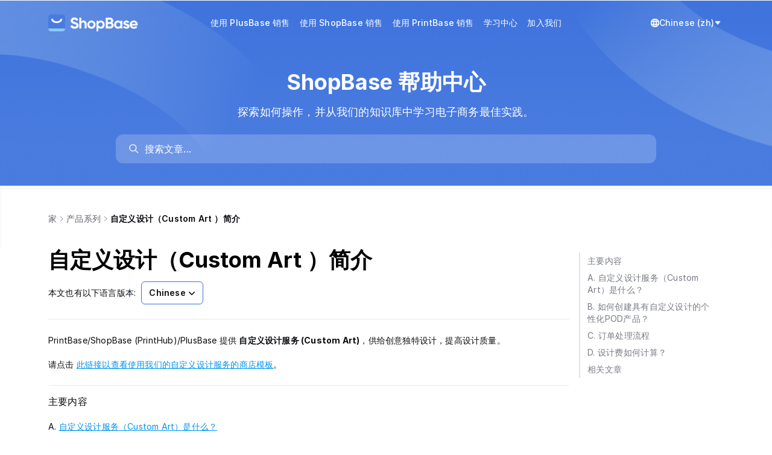

--- FILE ---
content_type: text/html; charset=utf-8
request_url: https://help.shopbase.com/zh/article/custom-art-1fhl583/
body_size: 11475
content:

<!DOCTYPE html>
<html lang="zh">
  <head>
    <meta charset="utf-8">
    <meta name="viewport" content="initial-scale=1">
    <meta name= "turbolinks-cache-control" content= "no-cache">
    <meta name="viewport" content="width=device-width, initial-scale=1" />
    <link rel="icon" type="image/png" href="https://cdn.mesbox.com/accounts/4/20250611054744_101de0aed94c6113_Favicon.png">
    <link rel="modulepreload" href="https://chat.mesbox.com/portal.js?v=2026011719" as="script"><link rel="preload" href="https://chat.mesbox.com/portal.css?v=2026011719" as="style">
    <link rel="stylesheet" href="https://chat.mesbox.com/portal.css?v=2026011719" data-turbolinks-track="reload"><script type="module" src="https://chat.mesbox.com/portal.js?v=2026011719" data-turbolinks-track="reload"></script>
    <style>
      #appearance-dropdown[data-current-theme="system"] .check-mark-icon.light-theme,
      #appearance-dropdown[data-current-theme="system"] .check-mark-icon.dark-theme,
      #appearance-dropdown[data-current-theme="dark"] .check-mark-icon.light-theme,
      #appearance-dropdown[data-current-theme="dark"] .check-mark-icon.system-theme,
      #appearance-dropdown[data-current-theme="light"] .check-mark-icon.dark-theme,
      #appearance-dropdown[data-current-theme="light"] .check-mark-icon.system-theme {
        display: none;
      }
      .turbolinks-progress-bar {
        background-color: #ffffff !important;
      }
    </style>
    
        <title>自定义设计（Custom Art ）简介 | ShopBase Help Center</title>



    <script>
      document.documentElement.classList.remove('dark')
      document.documentElement.classList.add('light')
    </script>
  </head>
  <body>
    <div id="portal" class="antialiased">
      <main class="flex flex-col min-h-screen main-content body_background_color w-full" role="main">
          
<header id="portal-bg-with-image" class="w-full">
  <nav class="relative flex justify-between items-center max-w-5xl mx-auto px-4 gap-x-4" aria-label="Top">
    <div class="flex-shrink-0 flex items-center pt-5 pb-2 md:py-5 overflow-hidden" id="header-logo">
      <a href="/" class="flex items-center h-9 text-lg font-semibold">
            <img src="https://cdn.mesbox.com/accounts/4/20250611054824_ab60f1e15186f605_ShopBaseLightColorLogo.png" class="w-auto h-7 mr-2.5" alt="ShopBase Help Center logo" />
      </a>
    </div>

    <div class="hidden min-w-0 flex-1 px-0 md:px-4 md:flex justify-center md:relative" id="header-menus">
      <div class="px-4 pb-5 md:pb-0 md:px-0 overflow-x-visible md:overflow-x-hidden" id="menu-content">
        <div class="md:hidden pt-5 flex justify-end">
          <button class="p-2" onclick="document.getElementById('header-menus').classList.add('hidden')">
            <svg width="24" height="24" viewBox="0 0 24 24" fill="none" xmlns="http://www.w3.org/2000/svg">
              <path d="M17.59 5L12 10.59L6.41 5L5 6.41L10.59 12L5 17.59L6.41 19L12 13.41L17.59 19L19 17.59L13.41 12L19 6.41L17.59 5Z" fill="#0A0C10"/>
            </svg>
          </button>
        </div>
        <div class="pt-1 md:pt-0 flex flex-col items-start md:flex-row md:items-center w-full md:w-max header-menu-wrapper transition-transform ease-in-out duration-300">
              <a class="block w-full md:w-fit menu-item flex-shrink-0 p-2 text-sm font-medium header-text-color transition-all duration-200 hover:opacity-70" href="https://www.plusbase.com/?utm_source=cs&amp;utm_medium=helpdoc">使用 PlusBase 销售</a>
              <a class="block w-full md:w-fit menu-item flex-shrink-0 p-2 text-sm font-medium header-text-color transition-all duration-200 hover:opacity-70" href="https://www.shopbase.com/features?utm_source=cs&amp;utm_medium=helpdoc">使用 ShopBase 销售</a>
              <a class="block w-full md:w-fit menu-item flex-shrink-0 p-2 text-sm font-medium header-text-color transition-all duration-200 hover:opacity-70" href="https://www.printbase.com/?utm_source=cs&amp;utm_medium=helpdoc">使用 PrintBase 销售</a>
              <a class="block w-full md:w-fit menu-item flex-shrink-0 p-2 text-sm font-medium header-text-color transition-all duration-200 hover:opacity-70" href="https://www.shopbase.com/learning-hub">学习中心</a>
              <a class="block w-full md:w-fit menu-item flex-shrink-0 p-2 text-sm font-medium header-text-color transition-all duration-200 hover:opacity-70" href="https://accounts.shopbase.com/sign-in?utm_source=cs&amp;utm_medium=helpdoc">加入我们</a>
        </div>
          <div class="header-action-button flex md:hidden items-center stroke-slate-700 text-slate-800 relative">
            <div class="switch-language-button flex items-center gap-1 px-1 py-2 cursor-pointer select-none">
              <svg height="14px" width="14px" version="1.1" id="XMLID_275_" xmlns="http://www.w3.org/2000/svg" xmlns:xlink="http://www.w3.org/1999/xlink" viewBox="0 0 24 24" xml:space="preserve" stroke="#ffffff"><g id="SVGRepo_bgCarrier" stroke-width="0"></g><g id="SVGRepo_tracerCarrier" stroke-linecap="round" stroke-linejoin="round"></g><g id="SVGRepo_iconCarrier"> <g id="language"> <g> <path d="M12,24C5.4,24,0,18.6,0,12S5.4,0,12,0s12,5.4,12,12S18.6,24,12,24z M9.5,17c0.6,3.1,1.7,5,2.5,5s1.9-1.9,2.5-5H9.5z M16.6,17c-0.3,1.7-0.8,3.3-1.4,4.5c2.3-0.8,4.3-2.4,5.5-4.5H16.6z M3.3,17c1.2,2.1,3.2,3.7,5.5,4.5c-0.6-1.2-1.1-2.8-1.4-4.5H3.3 z M16.9,15h4.7c0.2-0.9,0.4-2,0.4-3s-0.2-2.1-0.5-3h-4.7c0.2,1,0.2,2,0.2,3S17,14,16.9,15z M9.2,15h5.7c0.1-0.9,0.2-1.9,0.2-3 S15,9.9,14.9,9H9.2C9.1,9.9,9,10.9,9,12C9,13.1,9.1,14.1,9.2,15z M2.5,15h4.7c-0.1-1-0.1-2-0.1-3s0-2,0.1-3H2.5C2.2,9.9,2,11,2,12 S2.2,14.1,2.5,15z M16.6,7h4.1c-1.2-2.1-3.2-3.7-5.5-4.5C15.8,3.7,16.3,5.3,16.6,7z M9.5,7h5.1c-0.6-3.1-1.7-5-2.5-5 C11.3,2,10.1,3.9,9.5,7z M3.3,7h4.1c0.3-1.7,0.8-3.3,1.4-4.5C6.5,3.3,4.6,4.9,3.3,7z"></path> </g> </g> </g></svg>
              <span class="text-sm whitespace-nowrap font-medium">Chinese (zh)</span>
              <svg width="14" height="14" fill="#000000" xmlns="http://www.w3.org/2000/svg" viewBox="0 0 52 52" enable-background="new 0 0 52 52" xml:space="preserve" stroke="#ffffff"><g stroke-width="0"></g><g stroke-linecap="round" stroke-linejoin="round"></g><g> <path d="M8.3,14h35.4c1,0,1.7,1.3,0.9,2.2L27.3,37.4c-0.6,0.8-1.9,0.8-2.5,0L7.3,16.2C6.6,15.3,7.2,14,8.3,14z"></path> </g></svg>
            </div>
            <div data-portal-slug="shopbase" class="list-language max-h-[200px] overflow-y-auto absolute left z-10 top-full mt-2 w-48 origin-top-left rounded-md bg-white shadow-lg opacity-0 pointer-events-none"
                 role="menu" aria-orientation="vertical" aria-labelledby="menu-button" tabindex="-1">
              <div class="py-1" role="none">
                  <a href="#en" data-value="en" class="block px-4 py-2 text-sm text-gray-700 hover:bg-[var(--dynamic-hover-bg-color)] hover:text-gray-900 locale-switcher" role="menuitem" tabindex="-1">
                    English (en)
                  </a>
                  <a href="#ar" data-value="ar" class="block px-4 py-2 text-sm text-gray-700 hover:bg-[var(--dynamic-hover-bg-color)] hover:text-gray-900 locale-switcher" role="menuitem" tabindex="-1">
                    Arabic (ar)
                  </a>
                  <a href="#tr" data-value="tr" class="block px-4 py-2 text-sm text-gray-700 hover:bg-[var(--dynamic-hover-bg-color)] hover:text-gray-900 locale-switcher" role="menuitem" tabindex="-1">
                    Turkish (tr)
                  </a>
                  <a href="#vi" data-value="vi" class="block px-4 py-2 text-sm text-gray-700 hover:bg-[var(--dynamic-hover-bg-color)] hover:text-gray-900 locale-switcher" role="menuitem" tabindex="-1">
                    Vietnamese (vi)
                  </a>
              </div>
            </div>
          </div>
      </div>
    </div>

    <button class="p-3 block md:hidden" onclick="document.getElementById('header-menus').classList.remove('hidden')">
      <svg width="18" height="12" viewBox="0 0 18 12" fill="none" xmlns="http://www.w3.org/2000/svg">
        <path d="M18 12H0V10H18V12ZM18 7H0V5H18V7ZM18 2H0V0H18V2Z" fill="white"/>
      </svg>
    </button>

    <div class="hidden flex-shrink-0 md:flex items-end justify-between gap-2 sm:gap-5 py-5" id="locale-switcher">
      <div class="relative flex-grow flex-shrink-0 px-1 py-2 cursor-pointer">
        <div id="appearance-dropdown" data-current-theme=""
             class="absolute flex-col w-32 h-auto bg-white border border-solid rounded top-9 right-1 border-slate-100"
             aria-hidden="true" style="display: none;" data-dropdown="appearance-dropdown">
        </div>
      </div>

        <div class="header-action-button flex items-center stroke-slate-700 text-slate-800 relative">
          <div class="switch-language-button flex items-center gap-1 px-1 py-2 cursor-pointer select-none">
            <svg fill="#ffffff" height="14px" width="14px" version="1.1" id="XMLID_275_" xmlns="http://www.w3.org/2000/svg" xmlns:xlink="http://www.w3.org/1999/xlink" viewBox="0 0 24 24" xml:space="preserve" stroke="#ffffff"><g id="SVGRepo_bgCarrier" stroke-width="0"></g><g id="SVGRepo_tracerCarrier" stroke-linecap="round" stroke-linejoin="round"></g><g id="SVGRepo_iconCarrier"> <g id="language"> <g> <path d="M12,24C5.4,24,0,18.6,0,12S5.4,0,12,0s12,5.4,12,12S18.6,24,12,24z M9.5,17c0.6,3.1,1.7,5,2.5,5s1.9-1.9,2.5-5H9.5z M16.6,17c-0.3,1.7-0.8,3.3-1.4,4.5c2.3-0.8,4.3-2.4,5.5-4.5H16.6z M3.3,17c1.2,2.1,3.2,3.7,5.5,4.5c-0.6-1.2-1.1-2.8-1.4-4.5H3.3 z M16.9,15h4.7c0.2-0.9,0.4-2,0.4-3s-0.2-2.1-0.5-3h-4.7c0.2,1,0.2,2,0.2,3S17,14,16.9,15z M9.2,15h5.7c0.1-0.9,0.2-1.9,0.2-3 S15,9.9,14.9,9H9.2C9.1,9.9,9,10.9,9,12C9,13.1,9.1,14.1,9.2,15z M2.5,15h4.7c-0.1-1-0.1-2-0.1-3s0-2,0.1-3H2.5C2.2,9.9,2,11,2,12 S2.2,14.1,2.5,15z M16.6,7h4.1c-1.2-2.1-3.2-3.7-5.5-4.5C15.8,3.7,16.3,5.3,16.6,7z M9.5,7h5.1c-0.6-3.1-1.7-5-2.5-5 C11.3,2,10.1,3.9,9.5,7z M3.3,7h4.1c0.3-1.7,0.8-3.3,1.4-4.5C6.5,3.3,4.6,4.9,3.3,7z"></path> </g> </g> </g></svg>
            <span class="text-sm text-white whitespace-nowrap font-medium">Chinese (zh)</span>
            <svg width="12" height="12" fill="#ffffff" xmlns="http://www.w3.org/2000/svg" viewBox="0 0 52 52" enable-background="new 0 0 52 52" xml:space="preserve" stroke="#ffffff"><g stroke-width="0"></g><g stroke-linecap="round" stroke-linejoin="round"></g><g> <path d="M8.3,14h35.4c1,0,1.7,1.3,0.9,2.2L27.3,37.4c-0.6,0.8-1.9,0.8-2.5,0L7.3,16.2C6.6,15.3,7.2,14,8.3,14z"></path> </g></svg>
          </div>
          <div data-portal-slug="shopbase" class="list-language max-h-[200px] overflow-y-auto absolute right-0 z-10 top-full mt-2 w-48 origin-top-right rounded-md bg-white shadow-lg opacity-0 pointer-events-none"
               role="menu" aria-orientation="vertical" aria-labelledby="menu-button" tabindex="-1">
            <div class="py-1" role="none">
                <a href="#en" data-value="en" class="block px-4 py-2 text-sm text-gray-700 hover:bg-[var(--dynamic-hover-bg-color)] hover:text-gray-900 locale-switcher" role="menuitem" tabindex="-1">
                  English (en)
                </a>
                <a href="#ar" data-value="ar" class="block px-4 py-2 text-sm text-gray-700 hover:bg-[var(--dynamic-hover-bg-color)] hover:text-gray-900 locale-switcher" role="menuitem" tabindex="-1">
                  Arabic (ar)
                </a>
                <a href="#tr" data-value="tr" class="block px-4 py-2 text-sm text-gray-700 hover:bg-[var(--dynamic-hover-bg-color)] hover:text-gray-900 locale-switcher" role="menuitem" tabindex="-1">
                  Turkish (tr)
                </a>
                <a href="#vi" data-value="vi" class="block px-4 py-2 text-sm text-gray-700 hover:bg-[var(--dynamic-hover-bg-color)] hover:text-gray-900 locale-switcher" role="menuitem" tabindex="-1">
                  Vietnamese (vi)
                </a>
            </div>
          </div>
        </div>
    </div>
  </nav>
  
<section class="relative w-full">
  <div class="flex items-center">
    <div class="mx-auto max-w-5xl flex flex-col items-center py-10 px-4 min-w-0 w-full">
      <div class="hero-text-color text-4xl md:text-4xl text-center font-bold leading-normal">
        ShopBase 帮助中心
      </div>
      <p class="w-full hero-text-color text-center text-lg leading-normal mt-4 mb-6">探索如何操作，并从我们的知识库中学习电子商务最佳实践。</p>
      <div id="search-wrap" class="w-full md:w-4/5"></div>
    </div>
  </div>
</section>
<style>
  .bg-gradient {
    width: 100%;
    max-width: 500px;
    height: 270px;
    position: absolute;
    left: 0;
    bottom: 0;
    opacity: 1;
  }

  .bg-gradient-rotate {
    width: 100%;
    max-width: 500px;
    height: 270px;
    position: absolute;
    right: 0;
    top: -45px;
    opacity: 1;
  }

  .hero-text-color {
    color: #FFFFFF;
    z-index: 1;
  }
</style>

</header>
<style>
  .header-text-color {
    color: #FFFFFF;
    z-index: 1;
  }

  @media only screen and (max-width: 767px) {
    .header-text-color {
      color: #333;
      border-radius: 6px;
    }
    .header-text-color:active {
      background-color: var(--dynamic-hover-bg-color);
    }
    #header-menus {
      position: fixed;
      top: 0;
      left: 0;
      right: 0;
      bottom: 0;
      z-index: 9999;
      background-color: rgba(0, 0, 0, 0.2);
      transition: background-color 0.3s;
    }
    @keyframes slideDown {
      0% {
        transform: translateY(-20px);
        opacity: 0;
      }
      100% {
        transform: translateY(0);
        opacity: 1;
      }
    }
    #header-menus > div {
      background-color: #fff;
    }
    #header-menus:not(.hidden) > div {
      animation: slideDown 0.2s ease-out forwards;
    }
  }

  #header-menus > button:disabled {
    opacity: 70%;
    cursor: default;
  }
</style>
<script>
  document.addEventListener('DOMContentLoaded', function() {
    const isMd = window.matchMedia('(min-width: 768px)').matches;

    if (isMd) {
      const headerLogo = document.getElementById('header-logo');
      const localeSwitcher = document.getElementById('locale-switcher');
      const maxWidth = Math.max(headerLogo.offsetWidth, localeSwitcher.offsetWidth);
      localeSwitcher.style.width = maxWidth + 'px';
      headerLogo.style.width = maxWidth + 'px';

      const headerMenuContainer = document.getElementById('header-menus');
      const headerMenuCheckVisible = document.querySelector('#header-menus > div');
      const headerMenuWrapper = document.querySelector('#header-menus .header-menu-wrapper');
      const isFitContainer = (headerMenuContainer.clientWidth - 16 * 2) > headerMenuWrapper.offsetWidth;
      if (isFitContainer) return;

      const listMenu = headerMenuContainer.querySelectorAll('.menu-item');
      const prevBtb = document.createElement('button');
      prevBtb.innerHTML = `
      <svg width="14" height="14" viewBox="0 0 14 14" fill="none" xmlns="http://www.w3.org/2000/svg">
        <path fill-rule="evenodd" clip-rule="evenodd" d="M10.0303 1.46967C10.3232 1.76256 10.3232 2.23744 10.0303 2.53033L5.56066 7L10.0303 11.4697C10.3232 11.7626 10.3232 12.2374 10.0303 12.5303C9.73744 12.8232 9.26256 12.8232 8.96967 12.5303L3.96967 7.53033C3.67678 7.23744 3.67678 6.76256 3.96967 6.46967L8.96967 1.46967C9.26256 1.17678 9.73744 1.17678 10.0303 1.46967Z" fill="white"/>
      </svg>
    `;
      const nextBtb = document.createElement('button');
      nextBtb.innerHTML = `
      <svg width="14" height="14" viewBox="0 0 14 14" fill="none" xmlns="http://www.w3.org/2000/svg">
        <path fill-rule="evenodd" clip-rule="evenodd" d="M3.96967 1.46967C4.26256 1.17678 4.73744 1.17678 5.03033 1.46967L10.0303 6.46967C10.3232 6.76256 10.3232 7.23744 10.0303 7.53033L5.03033 12.5303C4.73744 12.8232 4.26256 12.8232 3.96967 12.5303C3.67678 12.2374 3.67678 11.7626 3.96967 11.4697L8.43934 7L3.96967 2.53033C3.67678 2.23744 3.67678 1.76256 3.96967 1.46967Z" fill="white"/>
      </svg>
    `;
      prevBtb.className = 'absolute top-1/2 left-0 -translate-y-1/2 cursor-pointer p-2 -translate-x-1/2 disabled:bg-gray-400 z-50';
      nextBtb.className = 'absolute top-1/2 right-0 -translate-y-1/2 cursor-pointer p-2 translate-x-1/2 disabled:bg-gray-400 z-50';
      headerMenuContainer.appendChild(prevBtb);
      headerMenuContainer.appendChild(nextBtb);

      function updateStateSlideBtn() {
        setTimeout(() => {
          const slider = headerMenuWrapper.getBoundingClientRect();
          const wrapper = headerMenuCheckVisible.getBoundingClientRect();
          nextBtb.disabled = Math.abs(slider.right - wrapper.right) < 10;
          prevBtb.disabled = Math.abs(slider.left - wrapper.left) < 10;
        }, 160);
      }

      function isMenuShowInViewPort(element, isNext) {
        const parentRect = headerMenuCheckVisible.getBoundingClientRect();
        const childRect = element.getBoundingClientRect();
        const totalWidth = childRect.width;

        const visibleWidth = Math.max(
          0,
          Math.min(childRect.right, parentRect.right) - Math.max(childRect.left, parentRect.left)
        );

        return {
          status: (visibleWidth / totalWidth) >= 0.95,
          distance: totalWidth - visibleWidth,
          showed: (visibleWidth / parentRect.width) >= 0.95,
          showNextElement: isNext ? childRect.right <= parentRect.right : childRect.left >= parentRect.left,
        };
      }

      let currentTranslateX = 0;
      const numberOfMenu = listMenu.length;
      nextBtb.addEventListener('click', function () {
        let lastResult = null;
        for (let i = numberOfMenu - 1; i >= 0; i--) {
          const menu = listMenu[i];
          const checkResult = isMenuShowInViewPort(menu, true);

          if (checkResult.status || checkResult.showed) {
            // Element show in viewport
            if (i === numberOfMenu - 1) {
              lastResult = checkResult;
            }
            const translateValue = checkResult.showNextElement ? lastResult.distance : checkResult.distance;
            currentTranslateX = currentTranslateX - translateValue;
            headerMenuWrapper.style.transform = 'translateX(' + currentTranslateX + 'px)';
            updateStateSlideBtn();
            break;
          }
          lastResult = checkResult;
        }
      });

      prevBtb.addEventListener('click', function () {
        let lastResult = null;
        for (let i = 0; i < numberOfMenu; i++) {
          const menu = listMenu[i];
          const checkResult = isMenuShowInViewPort(menu, false);

          if (checkResult.status || checkResult.showed) {
            // Element show in viewport
            if (i === 0) {
              lastResult = checkResult;
            }
            const translateValue = checkResult.showNextElement ? lastResult.distance : checkResult.distance;
            currentTranslateX = currentTranslateX + translateValue;
            headerMenuWrapper.style.transform = 'translateX(' + currentTranslateX + 'px)';
            updateStateSlideBtn();
            break;
          }
          lastResult = checkResult;
        }
      });

      updateStateSlideBtn();
    } else {
      document.getElementById('header-menus').addEventListener('click', function(e) {
        if (!e.target.closest('#menu-content')) {
          document.getElementById('header-menus').classList.add('hidden')
        }
      });
    }
  });
</script>

        <div class="min-h-[55vh]">
          
<div class="shadow-inner">
  <div id="portal-bg-gradient">
    <div class="max-w-5xl px-4 mx-auto flex flex-col">
      
<div class="flex flex-row flex-wrap items-center gap-px mb-3 md:mb-8 pt-4 md:pt-9">
  <a
    class="text-sm gap-1 hover:cursor-pointer text-slate-600 leading-8"
    href="/"
  >
    家
  </a>
  <span class="w-4 h-4 [&>svg]:w-3 [&>svg]:h-3 flex items-center justify-center text-xs"><svg
  class="w-4 h-4 fill-current text-slate-500"
  width="24"
  height="24"
  fill="none"
  viewBox="0 0 24 24"
  xmlns="http://www.w3.org/2000/svg">
    <path
      d="M8.47 4.22a.75.75 0 0 0 0 1.06L15.19 12l-6.72 6.72a.75.75 0 1 0 1.06 1.06l7.25-7.25a.75.75 0 0 0 0-1.06L9.53 4.22a.75.75 0 0 0-1.06 0Z"
    />
</svg>
</span>
    <div class="inline-flex items-center min-w-0">
      <a class="text-sm gap-1 whitespace-nowrap hover:cursor-pointer text-slate-600 leading-8 truncate" href="/zh/categories/1-1-5o6o5bm5rs75yqo-1xqo3n4-">
        产品系列
      </a>
      <span class="w-4 h-4 [&>svg]:w-3 [&>svg]:h-3 flex items-center justify-center text-xs"><svg
  class="w-4 h-4 fill-current text-slate-500"
  width="24"
  height="24"
  fill="none"
  viewBox="0 0 24 24"
  xmlns="http://www.w3.org/2000/svg">
    <path
      d="M8.47 4.22a.75.75 0 0 0 0 1.06L15.19 12l-6.72 6.72a.75.75 0 1 0 1.06 1.06l7.25-7.25a.75.75 0 0 0 0-1.06L9.53 4.22a.75.75 0 0 0-1.06 0Z"
    />
</svg>
</span>
    </div>
    <span class="min-w-0 overflow-hidden text-sm text-ellipsis whitespace-nowrap font-semibold">自定义设计（Custom Art ）简介</span>
</div>

    </div>
  </div>
</div>

<div class="flex max-w-5xl w-full px-4 mx-auto flex-grow gap-x-10">
  <div class="flex flex-col flex-1 min-w-0 pb-12 md:pb-28">
    <div class="mb-6">
      <h1 class="text-3xl text-n-black font-bold leading-normal md:tracking-normal md:text-4xl">
        自定义设计（Custom Art ）简介
      </h1>
        <div class="mt-4">
          <span class="text-sm mr-1">本文也有以下语言版本:</span>
          <div class="relative inline-block text-left">
            <div>
              <button type="button" class="btn-show-article-translations inline-flex w-full justify-center gap-x-1.5 rounded-md bg-white border border-solid border-[var(--portal-ui-color)] px-3 py-2 text-sm font-semibold text-gray-900 shadow-xs hover:bg-gray-50">
                Chinese
                <svg class="-mr-1 size-5 text-gray-400" viewBox="0 0 20 20" fill="currentColor" aria-hidden="true" data-slot="icon">
                  <path fill-rule="evenodd" d="M5.22 8.22a.75.75 0 0 1 1.06 0L10 11.94l3.72-3.72a.75.75 0 1 1 1.06 1.06l-4.25 4.25a.75.75 0 0 1-1.06 0L5.22 9.28a.75.75 0 0 1 0-1.06Z" clip-rule="evenodd" />
                </svg>
              </button>
            </div>
            <div id="article-translations" class="max-h-[200px] overflow-y-auto absolute left-0 z-10 top-full mt-2 w-48 border border-solid border-[var(--portal-ui-color)] origin-top-left rounded-md bg-white shadow-lg pointer-events-none opacity-0" tabindex="-1">
              <div class="py-1" role="none">
                  <a href="/vi/article/gioi-thieu-ve-thiet-ke-tuy-chinh-custom-art-zuhwy7" class="block px-4 py-2 text-sm text-gray-700 hover:bg-[var(--dynamic-hover-bg-color)] hover:text-gray-900" tabindex="-1">
                    Vietnamese
                  </a>
                  <a href="/en/article/introduction-to-custom-art-1b46rbe" class="block px-4 py-2 text-sm text-gray-700 hover:bg-[var(--dynamic-hover-bg-color)] hover:text-gray-900" tabindex="-1">
                    English
                  </a>
              </div>
            </div>
          </div>
        </div>
    </div>
    <article id="cw-article-content" class="article-content pt-6 !max-w-full prose-h2:mt-0 prose-code:[&>p]:p-1 prose-code:[&>p]:rounded-sm prose-code:[&>p]:bg-black-100 prose-code:after:content-none prose-code:before:content-none prose break-words border-t border-solid border-[#E2E8F0]">
      <p>PrintBase/ShopBase (PrintHub)/PlusBase 提供 <strong>自定义设计服务 (Custom Art)</strong>，供给创意独特设计，提高设计质量。</p><p>请点击 <a href="https://custom-art.onshopbase.com/" target="&amp;lowbar;blank" rel="noopener noreferrer" role="link" class="csh-markdown csh-markdown-link csh-markdown-link-text">此链接以查看使用我们的自定义设计服务的商店模板</a>。</p><div data-divider=""></div><h3 id="3-5li76kab5yaf5a65" data-type="###" onclick="CrispHelpdeskCommon.go_to_anchor(this)" class="csh-markdown csh-markdown-title csh-font-sans-semibold">主要内容</h3>
<p>A. <a href="#3-a-custom-art" target="&amp;lowbar;self" rel="noopener noreferrer" role="link" class="csh-markdown csh-markdown-link csh-markdown-link-text">自定义设计服务（Custom Art）是什么？</a></p><p>B. <a href="#3-b-pod" target="&amp;lowbar;self" rel="noopener noreferrer" role="link" class="csh-markdown csh-markdown-link csh-markdown-link-text">如何创建具有自定义设计的个性化POD产品？</a></p><p>C. <a href="#3-c" target="&amp;lowbar;self" rel="noopener noreferrer" role="link" class="csh-markdown csh-markdown-link csh-markdown-link-text">订单处理流程</a></p><p>D. <a href="#3-d" target="&amp;lowbar;self" rel="noopener noreferrer" role="link" class="csh-markdown csh-markdown-link csh-markdown-link-text">设计费如何计算？</a></p><div data-divider=""></div><h3 id="3-a-custom-art" data-type="###" onclick="CrispHelpdeskCommon.go_to_anchor(this)" class="csh-markdown csh-markdown-title csh-font-sans-semibold">A. 自定义设计服务（Custom Art）是什么？</h3>
 <p><strong>自定义设计 (Custom Art)</strong> 支持独特的个性化产品，卖家可直接导入店铺素材库的设计模板，当店铺有订单，设计团会按照模板进行设计。</p><span class="csh-markdown csh-markdown-image"><img src="https://cdn.mesbox.com/accounts/no_account/20250611071831_3c78a0269a8d020b_buyerchi1tifjdw.png" alt="" loading="lazy"></span><p>例如，在 <a href="https://custom-art.onshopbase.com/products/custom-pet-on-van-gogh-painting-1" target="&amp;lowbar;blank" rel="noopener noreferrer" role="link" class="csh-markdown csh-markdown-link csh-markdown-link-text">此POD产品</a> 中，客户会将图片发送给卖家，以获得梵高风格的宠物图片。然后，在将梵高效果应用于设计之前，卖家必须从图片中删除不必要的背景图片。这对卖家来说可能既困难又耗时，尤其是在没有设计团队并要处理大量订单的情况下。</p><span class="csh-markdown csh-markdown-image"><img src="https://cdn.mesbox.com/accounts/no_account/20250611071831_744ec5620605fe20_241uxginp.png" alt="" loading="lazy"></span><p>现在，您无需自行设计或聘请设计团队了。您可以使用 <strong>自定义设计</strong>服务，要求PrintBase/PlusBase/ShopBase (PrintHub) 的设计团队帮助您手动设计并准备个性化产品。我们的设计团队将使用您提供的文档以及来自客户的图片和文字帮助您重新设计。</p><span class="csh-markdown csh-markdown-image"><img src="https://cdn.mesbox.com/accounts/no_account/20250611071833_f7faaa62be80246f_merchantchi10msuf0.png" alt="" loading="lazy"></span><div data-divider=""></div><h3 id="3-b-pod" data-type="###" onclick="CrispHelpdeskCommon.go_to_anchor(this)" class="csh-markdown csh-markdown-title csh-font-sans-semibold">B. 如何创建具有自定义设计的个性化POD产品？</h3>
<blockquote class="green blockquote-highlight" style=""><p>请惨参考 <a href="/zh/article/printbaseprinthubcustom-art-jlrgc2/" target="&amp;lowbar;blank" rel="noopener noreferrer" role="link" class="csh-markdown csh-markdown-link csh-markdown-link-text">此教程</a>了解如何创建自定义设计。</p></blockquote><div data-divider=""></div><h3 id="3-c" data-type="###" onclick="CrispHelpdeskCommon.go_to_anchor(this)" class="csh-markdown csh-markdown-title csh-font-sans-semibold">C. 订单处理流程</h3>
<p>订单处理之前要多一个手动设计步骤。因此，具有自定义设计的订单处理时间可能比正常延长 1 到 4 天。</p><div data-divider=""></div><h3 id="3-d" data-type="###" onclick="CrispHelpdeskCommon.go_to_anchor(this)" class="csh-markdown csh-markdown-title csh-font-sans-semibold">D. 设计费如何计算？</h3>
<p>订单中使用自定义设计 (Custom Art) 服务的每个设计会收费 <strong>3.5美元</strong>。   </p><p>例如，如果一个订单有两个一样设计的产品，设计费仍然为3.5美元。如果一个订单有2个不同设计的产品，则设计费为7美元。</p><p>订单批准后，我们的运营团队将在1-2个工作日内处理订单并收取设计费。费用明细将记录在发票中，内容为 <code>Charge Design Fee - 订单名称</code> ，您可以在店铺的 <strong>余额 (Balance)</strong> 查看。</p><div data-divider=""></div>
        <div data-divider=""></div>
        <h3 id="3-related-articles" data-type="###" class="csh-markdown csh-markdown-title csh-font-sans-semibold">
          相关文章
        </h3>
          <div class="custom-bullet-list">
            <a href="/zh/article/custom-art-jlrgc2" target="_blank" rel="noopener noreferrer" role="link">
              如何创建自定义设计（Custom Art）
            </a>
          </div>
          <div class="custom-bullet-list">
            <a href="/zh/article/pod-1rfjzmn" target="_blank" rel="noopener noreferrer" role="link">
              如何创建POD产品
            </a>
          </div>
          <div class="custom-bullet-list">
            <a href="/zh/article/57o757uf5psv5oyb55qe5liq5ocn5yyw57g75z6l-1tftndl" target="_blank" rel="noopener noreferrer" role="link">
              系统支持的个性化类型
            </a>
          </div>
    </article>
  </div>
  <div class="hidden md:block w-64" id="cw-hc-toc"></div>
</div>
<style>
  .article-content li > p {
    margin: 0;
  }
  .prose blockquote {
    margin-top: 0;
    margin-bottom: 0;
  }
  .prose {
    color: inherit;
  }
  div[data-divider] + div[data-divider] {
    display: none;
  }
</style>
<script>
  document.querySelectorAll('article#cw-article-content a').forEach(item => {
    const href = item.getAttribute('href');
    if (href && href.startsWith('#')) {
      item.removeAttribute('target');
      item.removeAttribute('rel');
    }
  });

  (function () {
    const btnToggle = document.querySelector('.btn-show-article-translations');
    console.log(btnToggle);
    function toggleShowArticleTranslations() {
      const articleTranslations = document.getElementById('article-translations');
      const isOpen = articleTranslations.classList.contains('opened');
      console.log(articleTranslations);
      if (!isOpen) {
        articleTranslations.classList.remove('pointer-events-none');
        articleTranslations.classList.remove('opacity-0', 'scale-95');
        articleTranslations.classList.add('opacity-100', 'scale-100');
        articleTranslations.classList.add(
          'transition',
          'ease-out',
          'duration-100',
          'transform'
        );

        articleTranslations.classList.add('opened');
      } else {
        articleTranslations.classList.remove('ease-out', 'duration-100');
        articleTranslations.classList.add('ease-in', 'duration-75');
        articleTranslations.classList.remove('opacity-100', 'scale-100');
        articleTranslations.classList.add('opacity-0', 'scale-95');

        setTimeout(() => {
          articleTranslations.classList.add('pointer-events-none');
        }, 75);

        articleTranslations.classList.remove('opened');
      }
    }

    btnToggle.onclick = toggleShowArticleTranslations;
    function handleClickHideArticleTranslations(e) {
      const articleTranslations = document.getElementById('article-translations');
      if (!articleTranslations) return;

      const isOpen = articleTranslations.classList.contains('opened');

      if (isOpen) {
        if (!e.target.closest('.btn-show-article-translations')) {
          setTimeout(toggleShowArticleTranslations, 50);
        }
      }
    }
    document.removeEventListener('click', handleClickHideArticleTranslations);
    document.addEventListener('click', handleClickHideArticleTranslations);
  })();

  document.addEventListener('DOMContentLoaded', function() {
    const selector = 'article .codetab';
    const MAX_RETRIES = 100;
    const INTERVAL = 50;

    let retries = 0;

    function tryInitCodeTabs() {
      if (typeof window.renderCodeTabs === 'function') {
        window.renderCodeTabs(selector);
        return;
      }

      if (retries < MAX_RETRIES) {
        retries++;
        setTimeout(tryInitCodeTabs, INTERVAL);
      } else {
        console.warn('renderCodeTabs not initialized after waiting');
      }
    }

    tryInitCodeTabs();
  });
</script>

        </div>
          
      </main>
    </div>
  </body>
  <style>
  html {
    --portal-ui-color: #3871D5;
    --dynamic-portal-bg: color-mix(in srgb, #3871D5 20%, white);
    --dynamic-portal-bg-gradient: linear-gradient(to bottom, transparent, white);
    --dynamic-hover-bg-color: color-mix(in srgb, #3871D5 5%, #F9F9F9);
    --dynamic-active-bg-color: color-mix(in srgb, #3871D5 15%, #F9F9F9);
    --dynamic-title-color: #333;
    scroll-behavior: smooth;
  }

  /* Portal background */
  /*#portal-bg {*/
  /*  background: var(--dynamic-portal-bg);*/
  /*}*/

  /* Portal background not gradient */
  #portal-bg-not-gradient {
    background: transparent;
  }

  #portal-bg-with-image {
    background-image: url(https://cdn.mesbox.com/accounts/4/20250611054709_266ce49e70cc6b9b_BGShopBasenew.png);
    background-position: 50% !important;
    background-repeat: no-repeat !important;
    background-size: cover !important;
  }

  /* Portal background gradient */
  /*#portal-bg-gradient {*/
  /*  background-image: var(--dynamic-portal-bg-gradient);*/
  /*}*/
  /* Category block item hover color */
  .category-item:hover, .folder-item:hover {
    background-color: var(--dynamic-hover-bg-color);
  }

  .category-wrapper:hover {
    background-color: var(--dynamic-hover-bg-color);
  }

  .category-wrapper-selected {
    background-color: var(--dynamic-hover-bg-color);
  }

  /* Header section */
  #header-action-button:hover,
  #toggle-appearance:hover,
  #toggle-theme-button:hover {
    color: var(--portal-ui-color);
    stroke: transparent;
  }

  #header-action-button {
    color: var(--portal-ui-color);
    stroke: transparent;
  }

  .category-block:hover {
    border-color: var(--portal-ui-color);
  }
  .category-block:hover .folder-name,
  .category-block:hover .category-name  {
    color: var(--portal-ui-color);
  }

  .category-border {
    border: 1px solid #D4D4D8;
    border-radius: 0.5rem;
  }

  .filter-border {
    border-bottom: 1px solid #D4D4D8;
  }

  .category-block-container {
    border: 1px solid #D4D4D8;
    /* py-5 */
    /* py-5 */
    /* px-3 */
    /* px-3 */
    padding: 1.25rem 1rem;
    border-radius: 0.5rem; /* rounded-lg */
  }

  .dark .category-block-container {
    border-color: #2d3748; /* dark:border-slate-800 */
  }

  .body_background_color {
    background-color: #FFFFFF;
  }
  .search-container {
    padding: 20px 20px 10px;
    text-align: center;
    margin: 0 auto;
    width: 100%;
    max-width: 100%;
  }

  .search-container h1 {
    font-size: 24px;
    color: var(--dynamic-title-color);
    margin-bottom: 20px;
    font-weight: 500;
  }

  .search-box {
    position: relative;
    width: 100%;
    max-width: 100%;
    margin: 0 auto;
  }

  .search-input {
    width: 100%;
    padding: 5px 5px 7px 40px;
    border: 1px solid #D1D5DB;
    border-radius: 8px;
    font-size: 16px;
    outline: none;
    box-sizing: border-box;
    color: #333;
    box-shadow: 0 1px 2px rgba(0, 0, 0, 0.05);
  }

  .search-input:focus {
    border-color: #6B7280;
    box-shadow: 0 1px 3px rgba(0, 0, 0, 0.1);
  }

  .search-icon {
    position: absolute;
    left: 12px;
    top: 50%;
    transform: translateY(-50%);
    color: #9CA3AF;
    width: 20px;
    height: 20px;
    z-index: 2;
  }

  /* Dark mode adjustments */
  html.dark .search-container h1 {
    color: #F3F4F6;
  }

  html.dark .search-input {
    background-color: #1F2937;
    border-color: #374151;
    color: #F3F4F6;
  }

  html.dark .search-icon {
    color: #9CA3AF;
  }

  /* Dark mode adjustments */
  html.dark .search-container h1 {
    color: #F3F4F6;
  }

  html.dark .search-input {
    background-color: #1F2937;
    border-color: #374151;
    color: #F3F4F6;
  }

  html.dark .search-icon {
    color: #9CA3AF;
  }

  /* Make the container responsive */
  @media (max-width: 640px) {
    .search-container {
      padding: 15px;
    }

    .search-container h1 {
      font-size: 20px;
      margin-bottom: 15px;
    }
  }

  body {
    color: #0A0C10;
  }

  </style>

  <script>
    window.portalConfig = {
      portalSlug: 'shopbase',
      portalColor: '#2781F6',
      theme: '',
      customDomain: 'help.shopbase.com',
      hostURL: 'https://chat.mesbox.com',
      heroTextColor: '#FFFFFF',
      localeCode: 'zh',
      searchTranslations: {
        searchPlaceholder: '搜索文章...',
        emptyPlaceholder: '找不到结果。',
        loadingPlaceholder: '搜索...',
        resultsTitle: '搜索结果',
      },
      isPlainLayoutEnabled: 'false',
      tocHeader: '在此页面上'
    };
  </script>
  
    <script>
      (function(d,t) {
        document.addEventListener('DOMContentLoaded', function(){
          var BASE_URL="https://chat.mesbox.com";

          fetch(BASE_URL + "/packs/js/sdk.version.json?ts=" + Date.now(), {
            headers: {
              'Cache-Control': 'no-cache',
              'Accept': 'text/plain',
            }
          })
            .then(function(res) { return res.text(); })
            .then(function(version) {
              var g=d.createElement(t),s=d.getElementsByTagName(t)[0];
              g.src=BASE_URL+"/packs/js/sdk.js?v=" + version;
              g.defer = true;
              g.async = true;
              s.parentNode.insertBefore(g,s);
              g.onload=function(){
                window.mesboxSDK.run({
                  websiteToken: 'QyDahnBDDQGFPd3qELPPZ2nf',
                  baseUrl: BASE_URL
                })
              }
            })
            .catch(function() {
              console.log('error fetching version.json');
              var g=d.createElement(t),s=d.getElementsByTagName(t)[0];
              g.src=BASE_URL+"/packs/js/sdk.js?ts=" + Date.now();
              g.defer = true;
              g.async = true;
              s.parentNode.insertBefore(g,s);
              g.onload=function(){
                window.mesboxSDK.run({
                  websiteToken: 'QyDahnBDDQGFPd3qELPPZ2nf',
                  baseUrl: BASE_URL
                })
              }
            });
        });
      })(document,"script");
    </script>
    
</html>


--- FILE ---
content_type: application/javascript
request_url: https://chat.mesbox.com/portal.js?v=2026011719
body_size: 24859
content:
import{a7 as t,a3 as e,_ as r,r as o,c as n,J as i,n as s,o as a,p as l,g as c,F as u,j as d,q as h,t as p,z as f,i as m,A as y,H as g,K as v,v as w,I as b,e as E,k as S,s as x,l as C,a as L,aq as k,x as T,ar as A}from"./assets/Icon-DIr_CqUk.js";import{F as P,y as R,d as q,a as I}from"./assets/module-jVOr-w1f.js";import{a as H}from"./assets/useKeyboardNavigableList-DWuZUD91.js";import{u as B}from"./assets/useMessageFormatter-D3N0kr6L.js";import{I as j}from"./assets/utils-Dj0H_nfK.js";import{A as N}from"./assets/article-D_gZuNyN.js";import{a as _}from"./assets/colorHelper-D5GyYFFb.js";import{c as M}from"./assets/index-DwG09YD7.js";import{s as O}from"./assets/index-CMlH88D1.js";import{ae as D,ag as U,af as F}from"./assets/index-kf04IzgV.js";import"./assets/codetab-1NVEfAzZ.js";import"./assets/index-nQejdAY5.js";import"./assets/index-D6frzWvc.js";const V="a[data-confirm], a[data-method], a[data-remote]:not([disabled]), a[data-disable-with], a[data-disable]",z={selector:"button[data-remote]:not([form]), button[data-confirm]:not([form])",exclude:"form button"},W="select[data-remote], input[data-remote], textarea[data-remote]",Y="form:not([data-turbo=true])",$="form:not([data-turbo=true]) input[type=submit], form:not([data-turbo=true]) input[type=image], form:not([data-turbo=true]) button[type=submit], form:not([data-turbo=true]) button:not([type]), input[type=submit][form], input[type=image][form], button[type=submit][form], button[form]:not([type])",K="input[data-disable-with]:enabled, button[data-disable-with]:enabled, textarea[data-disable-with]:enabled, input[data-disable]:enabled, button[data-disable]:enabled, textarea[data-disable]:enabled",G="input[data-disable-with]:disabled, button[data-disable-with]:disabled, textarea[data-disable-with]:disabled, input[data-disable]:disabled, button[data-disable]:disabled, textarea[data-disable]:disabled",J="a[data-disable-with], a[data-disable]",X="button[data-remote][data-disable-with], button[data-remote][data-disable]";let Z=null;const Q=()=>{const t=document.querySelector("meta[name=csp-nonce]");return Z=t&&t.content},tt=()=>Z||Q(),et=Element.prototype.matches||Element.prototype.matchesSelector||Element.prototype.mozMatchesSelector||Element.prototype.msMatchesSelector||Element.prototype.oMatchesSelector||Element.prototype.webkitMatchesSelector,rt=function(t,e){return e.exclude?et.call(t,e.selector)&&!et.call(t,e.exclude):et.call(t,e)},ot="_ujsData",nt=(t,e)=>t[ot]?t[ot][e]:void 0,it=function(t,e,r){return t[ot]||(t[ot]={}),t[ot][e]=r},st=t=>Array.prototype.slice.call(document.querySelectorAll(t)),at=function(t){var e=!1;do{if(t.isContentEditable){e=!0;break}t=t.parentElement}while(t);return e},lt=()=>{const t=document.querySelector("meta[name=csrf-token]");return t&&t.content},ct=()=>{const t=document.querySelector("meta[name=csrf-param]");return t&&t.content},ut=t=>{const e=lt();if(e)return t.setRequestHeader("X-CSRF-Token",e)},dt=()=>{const t=lt(),e=ct();if(t&&e)return st('form input[name="'+e+'"]').forEach(e=>e.value=t)},ht={"*":"*/*",text:"text/plain",html:"text/html",xml:"application/xml, text/xml",json:"application/json, text/javascript",script:"text/javascript, application/javascript, application/ecmascript, application/x-ecmascript"},pt=t=>{t=ft(t);var e=mt(t,function(){const r=yt(null!=e.response?e.response:e.responseText,e.getResponseHeader("Content-Type"));return 2===Math.floor(e.status/100)?"function"==typeof t.success&&t.success(r,e.statusText,e):"function"==typeof t.error&&t.error(r,e.statusText,e),"function"==typeof t.complete?t.complete(e,e.statusText):void 0});return!(t.beforeSend&&!t.beforeSend(e,t))&&(e.readyState===XMLHttpRequest.OPENED?e.send(t.data):void 0)};var ft=function(t){return t.url=t.url||location.href,t.type=t.type.toUpperCase(),"GET"===t.type&&t.data&&(t.url.indexOf("?")<0?t.url+="?"+t.data:t.url+="&"+t.data),t.dataType in ht||(t.dataType="*"),t.accept=ht[t.dataType],"*"!==t.dataType&&(t.accept+=", */*; q=0.01"),t},mt=function(t,e){const r=new XMLHttpRequest;return r.open(t.type,t.url,!0),r.setRequestHeader("Accept",t.accept),"string"==typeof t.data&&r.setRequestHeader("Content-Type","application/x-www-form-urlencoded; charset=UTF-8"),t.crossDomain||(r.setRequestHeader("X-Requested-With","XMLHttpRequest"),ut(r)),r.withCredentials=!!t.withCredentials,r.onreadystatechange=function(){if(r.readyState===XMLHttpRequest.DONE)return e(r)},r},yt=function(t,e){if("string"==typeof t&&"string"==typeof e)if(e.match(/\bjson\b/))try{t=JSON.parse(t)}catch(r){}else if(e.match(/\b(?:java|ecma)script\b/)){const e=document.createElement("script");e.setAttribute("nonce",tt()),e.text=t,document.head.appendChild(e).parentNode.removeChild(e)}else if(e.match(/\b(xml|html|svg)\b/)){const r=new DOMParser;e=e.replace(/;.+/,"");try{t=r.parseFromString(t,e)}catch(o){}}return t};const gt=function(t){const e=document.createElement("a");e.href=location.href;const r=document.createElement("a");try{return r.href=t,!((!r.protocol||":"===r.protocol)&&!r.host||e.protocol+"//"+e.host==r.protocol+"//"+r.host)}catch(o){return!0}};let vt,{CustomEvent:wt}=window;"function"!=typeof wt&&(wt=function(t,e){const r=document.createEvent("CustomEvent");return r.initCustomEvent(t,e.bubbles,e.cancelable,e.detail),r},wt.prototype=window.Event.prototype,({preventDefault:vt}=wt.prototype),wt.prototype.preventDefault=function(){const t=vt.call(this);return this.cancelable&&!this.defaultPrevented&&Object.defineProperty(this,"defaultPrevented",{get:()=>!0}),t});const bt=(t,e,r)=>{const o=new wt(e,{bubbles:!0,cancelable:!0,detail:r});return t.dispatchEvent(o),!o.defaultPrevented},Et=t=>{bt(t.target,"ujs:everythingStopped"),t.preventDefault(),t.stopPropagation(),t.stopImmediatePropagation()},St=(t,e,r,o)=>t.addEventListener(r,function(t){let{target:r}=t;for(;r instanceof Element&&!rt(r,e);)r=r.parentNode;r instanceof Element&&!1===o.call(r,t)&&(t.preventDefault(),t.stopPropagation())}),xt=t=>Array.prototype.slice.call(t),Ct=(t,e)=>{let r=[t];rt(t,"form")&&(r=xt(t.elements));const o=[];return r.forEach(function(t){t.name&&!t.disabled&&(rt(t,"fieldset[disabled] *")||(rt(t,"select")?xt(t.options).forEach(function(e){e.selected&&o.push({name:t.name,value:e.value})}):(t.checked||-1===["radio","checkbox","submit"].indexOf(t.type))&&o.push({name:t.name,value:t.value})))}),e&&o.push(e),o.map(function(t){return t.name?`${encodeURIComponent(t.name)}=${encodeURIComponent(t.value)}`:t}).join("&")},Lt=(t,e)=>rt(t,"form")?xt(t.elements).filter(t=>rt(t,e)):xt(t.querySelectorAll(e));const kt=function(t){this.disabled&&Et(t)},Tt=t=>{let e;if(t instanceof Event){if(jt(t))return;e=t.target}else e=t;if(!at(e))return rt(e,J)?Rt(e):rt(e,X)||rt(e,G)?Bt(e):rt(e,Y)?Ht(e):void 0},At=t=>{const e=t instanceof Event?t.target:t;if(!at(e))return rt(e,J)?Pt(e):rt(e,X)||rt(e,K)?It(e):rt(e,Y)?qt(e):void 0};var Pt=function(t){if(nt(t,"ujs:disabled"))return;const e=t.getAttribute("data-disable-with");return null!=e&&(it(t,"ujs:enable-with",t.innerHTML),t.innerHTML=e),t.addEventListener("click",Et),it(t,"ujs:disabled",!0)},Rt=function(t){const e=nt(t,"ujs:enable-with");return null!=e&&(t.innerHTML=e,it(t,"ujs:enable-with",null)),t.removeEventListener("click",Et),it(t,"ujs:disabled",null)},qt=t=>Lt(t,K).forEach(It),It=function(t){if(nt(t,"ujs:disabled"))return;const e=t.getAttribute("data-disable-with");return null!=e&&(rt(t,"button")?(it(t,"ujs:enable-with",t.innerHTML),t.innerHTML=e):(it(t,"ujs:enable-with",t.value),t.value=e)),t.disabled=!0,it(t,"ujs:disabled",!0)},Ht=t=>Lt(t,G).forEach(t=>Bt(t)),Bt=function(t){const e=nt(t,"ujs:enable-with");return null!=e&&(rt(t,"button")?t.innerHTML=e:t.value=e,it(t,"ujs:enable-with",null)),t.disabled=!1,it(t,"ujs:disabled",null)},jt=function(t){const e=t.detail?t.detail[0]:void 0;return e&&e.getResponseHeader("X-Xhr-Redirect")};const Nt=function(t){const e=this,{form:r}=e;if(r)return e.name&&it(r,"ujs:submit-button",{name:e.name,value:e.value}),it(r,"ujs:formnovalidate-button",e.formNoValidate),it(r,"ujs:submit-button-formaction",e.getAttribute("formaction")),it(r,"ujs:submit-button-formmethod",e.getAttribute("formmethod"))},_t=function(t){const e=(this.getAttribute("data-method")||"GET").toUpperCase(),r=this.getAttribute("data-params"),o=(t.metaKey||t.ctrlKey)&&"GET"===e&&!r;(null!=t.button&&0!==t.button||o)&&t.stopImmediatePropagation()},Mt={$:st,ajax:pt,buttonClickSelector:z,buttonDisableSelector:X,confirm:(t,e)=>window.confirm(t),cspNonce:tt,csrfToken:lt,csrfParam:ct,CSRFProtection:ut,delegate:St,disableElement:At,enableElement:Tt,fileInputSelector:"input[name][type=file]:not([disabled])",fire:bt,formElements:Lt,formEnableSelector:G,formDisableSelector:K,formInputClickSelector:$,formSubmitButtonClick:Nt,formSubmitSelector:Y,getData:nt,handleDisabledElement:kt,href:t=>t.href,inputChangeSelector:W,isCrossDomain:gt,linkClickSelector:V,linkDisableSelector:J,loadCSPNonce:Q,matches:rt,preventInsignificantClick:_t,refreshCSRFTokens:dt,serializeElement:Ct,setData:it,stopEverything:Et},Ot=(Dt=Mt,function(t){(function(t,e){let r;const o=t.getAttribute("data-confirm");if(!o)return!0;let n=!1;if(bt(t,"confirm")){try{n=e.confirm(o,t)}catch(i){}r=bt(t,"confirm:complete",[n])}return n&&r})(this,Dt)||Et(t)});var Dt;Mt.handleConfirm=Ot;const Ut=(t=>function(e){const r=this,o=r.getAttribute("data-method");if(!o)return;if(at(this))return;const n=t.href(r),i=lt(),s=ct(),a=document.createElement("form");let l=`<input name='_method' value='${o}' type='hidden' />`;s&&i&&!gt(n)&&(l+=`<input name='${s}' value='${i}' type='hidden' />`),l+='<input type="submit" />',a.method="post",a.action=n,a.target=r.target,a.innerHTML=l,a.style.display="none",document.body.appendChild(a),a.querySelector('[type="submit"]').click(),Et(e)})(Mt);Mt.handleMethod=Ut;const Ft=(t=>function(e){let r,o,n;const i=this;if(!function(t){const e=t.getAttribute("data-remote");return null!=e&&"false"!==e}(i))return!0;if(!bt(i,"ajax:before"))return bt(i,"ajax:stopped"),!1;if(at(i))return bt(i,"ajax:stopped"),!1;const s=i.getAttribute("data-with-credentials"),a=i.getAttribute("data-type")||"script";if(rt(i,Y)){const t=nt(i,"ujs:submit-button");o=nt(i,"ujs:submit-button-formmethod")||i.getAttribute("method")||"get",n=nt(i,"ujs:submit-button-formaction")||i.getAttribute("action")||location.href,"GET"===o.toUpperCase()&&(n=n.replace(/\?.*$/,"")),"multipart/form-data"===i.enctype?(r=new FormData(i),null!=t&&r.append(t.name,t.value)):r=Ct(i,t),it(i,"ujs:submit-button",null),it(i,"ujs:submit-button-formmethod",null),it(i,"ujs:submit-button-formaction",null)}else rt(i,z)||rt(i,W)?(o=i.getAttribute("data-method"),n=i.getAttribute("data-url"),r=Ct(i,i.getAttribute("data-params"))):(o=i.getAttribute("data-method"),n=t.href(i),r=i.getAttribute("data-params"));pt({type:o||"GET",url:n,data:r,dataType:a,beforeSend:(t,e)=>bt(i,"ajax:beforeSend",[t,e])?bt(i,"ajax:send",[t]):(bt(i,"ajax:stopped"),!1),success:(...t)=>bt(i,"ajax:success",t),error:(...t)=>bt(i,"ajax:error",t),complete:(...t)=>bt(i,"ajax:complete",t),crossDomain:gt(n),withCredentials:null!=s&&"false"!==s}),Et(e)})(Mt);if(Mt.handleRemote=Ft,Mt.start=function(){if(window._rails_loaded)throw new Error("rails-ujs has already been loaded!");return window.addEventListener("pageshow",function(){st(G).forEach(function(t){nt(t,"ujs:disabled")&&Tt(t)}),st(J).forEach(function(t){nt(t,"ujs:disabled")&&Tt(t)})}),St(document,J,"ajax:complete",Tt),St(document,J,"ajax:stopped",Tt),St(document,X,"ajax:complete",Tt),St(document,X,"ajax:stopped",Tt),St(document,V,"click",_t),St(document,V,"click",kt),St(document,V,"click",Ot),St(document,V,"click",At),St(document,V,"click",Ft),St(document,V,"click",Ut),St(document,z,"click",_t),St(document,z,"click",kt),St(document,z,"click",Ot),St(document,z,"click",At),St(document,z,"click",Ft),St(document,W,"change",kt),St(document,W,"change",Ot),St(document,W,"change",Ft),St(document,Y,"submit",kt),St(document,Y,"submit",Ot),St(document,Y,"submit",Ft),St(document,Y,"submit",t=>setTimeout(()=>At(t),13)),St(document,Y,"ajax:send",At),St(document,Y,"ajax:complete",Tt),St(document,$,"click",_t),St(document,$,"click",kt),St(document,$,"click",Ot),St(document,$,"click",Nt),document.addEventListener("DOMContentLoaded",dt),document.addEventListener("DOMContentLoaded",Q),window._rails_loaded=!0},"undefined"!=typeof jQuery&&jQuery&&jQuery.ajax){if(jQuery.rails)throw new Error("If you load both jquery_ujs and rails-ujs, use rails-ujs only.");jQuery.rails=Mt,jQuery.ajaxPrefilter(function(t,e,r){if(!t.crossDomain)return ut(r)})}var Vt,zt={exports:{}};Vt=zt,function(){(function(){(function(){this.Turbolinks={supported:null!=window.history.pushState&&null!=window.requestAnimationFrame&&null!=window.addEventListener,visit:function(e,r){return t.controller.visit(e,r)},clearCache:function(){return t.controller.clearCache()},setProgressBarDelay:function(e){return t.controller.setProgressBarDelay(e)}}}).call(this)}).call(this);var t=this.Turbolinks;(function(){(function(){var e,r,o,n,i,s=[].slice;t.copyObject=function(t){var e,r,o;for(e in r={},t)o=t[e],r[e]=o;return r},t.closest=function(t,r){return e.call(t,r)},e=null!=(i=document.documentElement.closest)?i:function(t){var e;for(e=this;e;){if(e.nodeType===Node.ELEMENT_NODE&&r.call(e,t))return e;e=e.parentNode}},t.defer=function(t){return setTimeout(t,1)},t.throttle=function(t){var e;return e=null,function(){var r;return r=1<=arguments.length?s.call(arguments,0):[],null!=e?e:e=requestAnimationFrame(function(o){return function(){return e=null,t.apply(o,r)}}(this))}},t.dispatch=function(t,e){var r,n,i,s,a,l;return l=(a=null!=e?e:{}).target,r=a.cancelable,n=a.data,(i=document.createEvent("Events")).initEvent(t,!0,!0===r),i.data=null!=n?n:{},i.cancelable&&!o&&(s=i.preventDefault,i.preventDefault=function(){return this.defaultPrevented||Object.defineProperty(this,"defaultPrevented",{get:function(){return!0}}),s.call(this)}),(null!=l?l:document).dispatchEvent(i),i},(n=document.createEvent("Events")).initEvent("test",!0,!0),n.preventDefault(),o=n.defaultPrevented,t.match=function(t,e){return r.call(t,e)},r=function(){var t,e,r,o;return null!=(e=null!=(r=null!=(o=(t=document.documentElement).matchesSelector)?o:t.webkitMatchesSelector)?r:t.msMatchesSelector)?e:t.mozMatchesSelector}(),t.uuid=function(){var t,e,r;for(r="",t=e=1;36>=e;t=++e)r+=9===t||14===t||19===t||24===t?"-":15===t?"4":20===t?(Math.floor(4*Math.random())+8).toString(16):Math.floor(15*Math.random()).toString(16);return r}}).call(this),function(){t.Location=function(){function t(t){var e,r;null==t&&(t=""),(r=document.createElement("a")).href=t.toString(),this.absoluteURL=r.href,2>(e=r.hash.length)?this.requestURL=this.absoluteURL:(this.requestURL=this.absoluteURL.slice(0,-e),this.anchor=r.hash.slice(1))}var e,r,o,n;return t.wrap=function(t){return t instanceof this?t:new this(t)},t.prototype.getOrigin=function(){return this.absoluteURL.split("/",3).join("/")},t.prototype.getPath=function(){var t,e;return null!=(t=null!=(e=this.requestURL.match(/\/\/[^\/]*(\/[^?;]*)/))?e[1]:void 0)?t:"/"},t.prototype.getPathComponents=function(){return this.getPath().split("/").slice(1)},t.prototype.getLastPathComponent=function(){return this.getPathComponents().slice(-1)[0]},t.prototype.getExtension=function(){var t,e;return null!=(t=null!=(e=this.getLastPathComponent().match(/\.[^.]*$/))?e[0]:void 0)?t:""},t.prototype.isHTML=function(){return this.getExtension().match(/^(?:|\.(?:htm|html|xhtml))$/)},t.prototype.isPrefixedBy=function(t){var e;return e=r(t),this.isEqualTo(t)||n(this.absoluteURL,e)},t.prototype.isEqualTo=function(t){return this.absoluteURL===(null!=t?t.absoluteURL:void 0)},t.prototype.toCacheKey=function(){return this.requestURL},t.prototype.toJSON=function(){return this.absoluteURL},t.prototype.toString=function(){return this.absoluteURL},t.prototype.valueOf=function(){return this.absoluteURL},r=function(t){return e(t.getOrigin()+t.getPath())},e=function(t){return o(t,"/")?t:t+"/"},n=function(t,e){return t.slice(0,e.length)===e},o=function(t,e){return t.slice(-e.length)===e},t}()}.call(this),function(){var e=function(t,e){return function(){return t.apply(e,arguments)}};t.HttpRequest=function(){function r(r,o,n){this.delegate=r,this.requestCanceled=e(this.requestCanceled,this),this.requestTimedOut=e(this.requestTimedOut,this),this.requestFailed=e(this.requestFailed,this),this.requestLoaded=e(this.requestLoaded,this),this.requestProgressed=e(this.requestProgressed,this),this.url=t.Location.wrap(o).requestURL,this.referrer=t.Location.wrap(n).absoluteURL,this.createXHR()}return r.NETWORK_FAILURE=0,r.TIMEOUT_FAILURE=-1,r.timeout=60,r.prototype.send=function(){var t;return this.xhr&&!this.sent?(this.notifyApplicationBeforeRequestStart(),this.setProgress(0),this.xhr.send(),this.sent=!0,"function"==typeof(t=this.delegate).requestStarted?t.requestStarted():void 0):void 0},r.prototype.cancel=function(){return this.xhr&&this.sent?this.xhr.abort():void 0},r.prototype.requestProgressed=function(t){return t.lengthComputable?this.setProgress(t.loaded/t.total):void 0},r.prototype.requestLoaded=function(){return this.endRequest(function(t){return function(){var e;return 200<=(e=t.xhr.status)&&300>e?t.delegate.requestCompletedWithResponse(t.xhr.responseText,t.xhr.getResponseHeader("Turbolinks-Location")):(t.failed=!0,t.delegate.requestFailedWithStatusCode(t.xhr.status,t.xhr.responseText))}}(this))},r.prototype.requestFailed=function(){return this.endRequest(function(t){return function(){return t.failed=!0,t.delegate.requestFailedWithStatusCode(t.constructor.NETWORK_FAILURE)}}(this))},r.prototype.requestTimedOut=function(){return this.endRequest(function(t){return function(){return t.failed=!0,t.delegate.requestFailedWithStatusCode(t.constructor.TIMEOUT_FAILURE)}}(this))},r.prototype.requestCanceled=function(){return this.endRequest()},r.prototype.notifyApplicationBeforeRequestStart=function(){return t.dispatch("turbolinks:request-start",{data:{url:this.url,xhr:this.xhr}})},r.prototype.notifyApplicationAfterRequestEnd=function(){return t.dispatch("turbolinks:request-end",{data:{url:this.url,xhr:this.xhr}})},r.prototype.createXHR=function(){return this.xhr=new XMLHttpRequest,this.xhr.open("GET",this.url,!0),this.xhr.timeout=1e3*this.constructor.timeout,this.xhr.setRequestHeader("Accept","text/html, application/xhtml+xml"),this.xhr.setRequestHeader("Turbolinks-Referrer",this.referrer),this.xhr.onprogress=this.requestProgressed,this.xhr.onload=this.requestLoaded,this.xhr.onerror=this.requestFailed,this.xhr.ontimeout=this.requestTimedOut,this.xhr.onabort=this.requestCanceled},r.prototype.endRequest=function(t){return this.xhr?(this.notifyApplicationAfterRequestEnd(),null!=t&&t.call(this),this.destroy()):void 0},r.prototype.setProgress=function(t){var e;return this.progress=t,"function"==typeof(e=this.delegate).requestProgressed?e.requestProgressed(this.progress):void 0},r.prototype.destroy=function(){var t;return this.setProgress(1),"function"==typeof(t=this.delegate).requestFinished&&t.requestFinished(),this.delegate=null,this.xhr=null},r}()}.call(this),function(){t.ProgressBar=function(){function t(){this.trickle=function(t,e){return function(){return t.apply(e,arguments)}}(this.trickle,this),this.stylesheetElement=this.createStylesheetElement(),this.progressElement=this.createProgressElement()}return t.defaultCSS=".turbolinks-progress-bar {\n  position: fixed;\n  display: block;\n  top: 0;\n  left: 0;\n  height: 3px;\n  background: #0076ff;\n  z-index: 9999;\n  transition: width 300ms ease-out, opacity 150ms 150ms ease-in;\n  transform: translate3d(0, 0, 0);\n}",t.prototype.show=function(){return this.visible?void 0:(this.visible=!0,this.installStylesheetElement(),this.installProgressElement(),this.startTrickling())},t.prototype.hide=function(){return this.visible&&!this.hiding?(this.hiding=!0,this.fadeProgressElement(function(t){return function(){return t.uninstallProgressElement(),t.stopTrickling(),t.visible=!1,t.hiding=!1}}(this))):void 0},t.prototype.setValue=function(t){return this.value=t,this.refresh()},t.prototype.installStylesheetElement=function(){return document.head.insertBefore(this.stylesheetElement,document.head.firstChild)},t.prototype.installProgressElement=function(){return this.progressElement.style.width=0,this.progressElement.style.opacity=1,document.documentElement.insertBefore(this.progressElement,document.body),this.refresh()},t.prototype.fadeProgressElement=function(t){return this.progressElement.style.opacity=0,setTimeout(t,450)},t.prototype.uninstallProgressElement=function(){return this.progressElement.parentNode?document.documentElement.removeChild(this.progressElement):void 0},t.prototype.startTrickling=function(){return null!=this.trickleInterval?this.trickleInterval:this.trickleInterval=setInterval(this.trickle,300)},t.prototype.stopTrickling=function(){return clearInterval(this.trickleInterval),this.trickleInterval=null},t.prototype.trickle=function(){return this.setValue(this.value+Math.random()/100)},t.prototype.refresh=function(){return requestAnimationFrame(function(t){return function(){return t.progressElement.style.width=10+90*t.value+"%"}}(this))},t.prototype.createStylesheetElement=function(){var t;return(t=document.createElement("style")).type="text/css",t.textContent=this.constructor.defaultCSS,t},t.prototype.createProgressElement=function(){var t;return(t=document.createElement("div")).className="turbolinks-progress-bar",t},t}()}.call(this),function(){t.BrowserAdapter=function(){function e(e){var r,o;this.controller=e,this.showProgressBar=(r=this.showProgressBar,o=this,function(){return r.apply(o,arguments)}),this.progressBar=new t.ProgressBar}var r,o,n;return n=t.HttpRequest,r=n.NETWORK_FAILURE,o=n.TIMEOUT_FAILURE,e.prototype.visitProposedToLocationWithAction=function(t,e){return this.controller.startVisitToLocationWithAction(t,e)},e.prototype.visitStarted=function(t){return t.issueRequest(),t.changeHistory(),t.loadCachedSnapshot()},e.prototype.visitRequestStarted=function(t){return this.progressBar.setValue(0),t.hasCachedSnapshot()||"restore"!==t.action?this.showProgressBarAfterDelay():this.showProgressBar()},e.prototype.visitRequestProgressed=function(t){return this.progressBar.setValue(t.progress)},e.prototype.visitRequestCompleted=function(t){return t.loadResponse()},e.prototype.visitRequestFailedWithStatusCode=function(t,e){switch(e){case r:case o:return this.reload();default:return t.loadResponse()}},e.prototype.visitRequestFinished=function(t){return this.hideProgressBar()},e.prototype.visitCompleted=function(t){return t.followRedirect()},e.prototype.pageInvalidated=function(){return this.reload()},e.prototype.showProgressBarAfterDelay=function(){return this.progressBarTimeout=setTimeout(this.showProgressBar,this.controller.progressBarDelay)},e.prototype.showProgressBar=function(){return this.progressBar.show()},e.prototype.hideProgressBar=function(){return this.progressBar.hide(),clearTimeout(this.progressBarTimeout)},e.prototype.reload=function(){return window.location.reload()},e}()}.call(this),function(){var e=function(t,e){return function(){return t.apply(e,arguments)}};t.History=function(){function r(t){this.delegate=t,this.onPageLoad=e(this.onPageLoad,this),this.onPopState=e(this.onPopState,this)}return r.prototype.start=function(){return this.started?void 0:(addEventListener("popstate",this.onPopState,!1),addEventListener("load",this.onPageLoad,!1),this.started=!0)},r.prototype.stop=function(){return this.started?(removeEventListener("popstate",this.onPopState,!1),removeEventListener("load",this.onPageLoad,!1),this.started=!1):void 0},r.prototype.push=function(e,r){return e=t.Location.wrap(e),this.update("push",e,r)},r.prototype.replace=function(e,r){return e=t.Location.wrap(e),this.update("replace",e,r)},r.prototype.onPopState=function(e){var r,o,n,i;return this.shouldHandlePopState()&&(i=null!=(o=e.state)?o.turbolinks:void 0)?(r=t.Location.wrap(window.location),n=i.restorationIdentifier,this.delegate.historyPoppedToLocationWithRestorationIdentifier(r,n)):void 0},r.prototype.onPageLoad=function(e){return t.defer(function(t){return function(){return t.pageLoaded=!0}}(this))},r.prototype.shouldHandlePopState=function(){return this.pageIsLoaded()},r.prototype.pageIsLoaded=function(){return this.pageLoaded||"complete"===document.readyState},r.prototype.update=function(t,e,r){var o;return o={turbolinks:{restorationIdentifier:r}},history[t+"State"](o,null,e)},r}()}.call(this),function(){t.HeadDetails=function(){function t(t){var e,r,o,s,a;for(this.elements={},r=0,s=t.length;s>r;r++)(a=t[r]).nodeType===Node.ELEMENT_NODE&&(o=a.outerHTML,(null!=(e=this.elements)[o]?e[o]:e[o]={type:i(a),tracked:n(a),elements:[]}).elements.push(a))}var e,r,o,n,i;return t.fromHeadElement=function(t){var e;return new this(null!=(e=null!=t?t.childNodes:void 0)?e:[])},t.prototype.hasElementWithKey=function(t){return t in this.elements},t.prototype.getTrackedElementSignature=function(){var t;return function(){var e,r;for(t in r=[],e=this.elements)e[t].tracked&&r.push(t);return r}.call(this).join("")},t.prototype.getScriptElementsNotInDetails=function(t){return this.getElementsMatchingTypeNotInDetails("script",t)},t.prototype.getStylesheetElementsNotInDetails=function(t){return this.getElementsMatchingTypeNotInDetails("stylesheet",t)},t.prototype.getElementsMatchingTypeNotInDetails=function(t,e){var r,o,n,i,s,a;for(o in s=[],n=this.elements)a=(i=n[o]).type,r=i.elements,a!==t||e.hasElementWithKey(o)||s.push(r[0]);return s},t.prototype.getProvisionalElements=function(){var t,e,r,o,n,i,s;for(e in r=[],o=this.elements)s=(n=o[e]).type,i=n.tracked,t=n.elements,null!=s||i?t.length>1&&r.push.apply(r,t.slice(1)):r.push.apply(r,t);return r},t.prototype.getMetaValue=function(t){var e;return null!=(e=this.findMetaElementByName(t))?e.getAttribute("content"):void 0},t.prototype.findMetaElementByName=function(t){var r,o,n,i;for(n in r=void 0,i=this.elements)o=i[n].elements,e(o[0],t)&&(r=o[0]);return r},i=function(t){return r(t)?"script":o(t)?"stylesheet":void 0},n=function(t){return"reload"===t.getAttribute("data-turbolinks-track")},r=function(t){return"script"===t.tagName.toLowerCase()},o=function(t){var e;return"style"===(e=t.tagName.toLowerCase())||"link"===e&&"stylesheet"===t.getAttribute("rel")},e=function(t,e){return"meta"===t.tagName.toLowerCase()&&t.getAttribute("name")===e},t}()}.call(this),function(){t.Snapshot=function(){function e(t,e){this.headDetails=t,this.bodyElement=e}return e.wrap=function(t){return t instanceof this?t:"string"==typeof t?this.fromHTMLString(t):this.fromHTMLElement(t)},e.fromHTMLString=function(t){var e;return(e=document.createElement("html")).innerHTML=t,this.fromHTMLElement(e)},e.fromHTMLElement=function(e){var r,o,n;return o=e.querySelector("head"),r=null!=(n=e.querySelector("body"))?n:document.createElement("body"),new this(t.HeadDetails.fromHeadElement(o),r)},e.prototype.clone=function(){return new this.constructor(this.headDetails,this.bodyElement.cloneNode(!0))},e.prototype.getRootLocation=function(){var e,r;return r=null!=(e=this.getSetting("root"))?e:"/",new t.Location(r)},e.prototype.getCacheControlValue=function(){return this.getSetting("cache-control")},e.prototype.getElementForAnchor=function(t){try{return this.bodyElement.querySelector("[id='"+t+"'], a[name='"+t+"']")}catch(e){}},e.prototype.getPermanentElements=function(){return this.bodyElement.querySelectorAll("[id][data-turbolinks-permanent]")},e.prototype.getPermanentElementById=function(t){return this.bodyElement.querySelector("#"+t+"[data-turbolinks-permanent]")},e.prototype.getPermanentElementsPresentInSnapshot=function(t){var e,r,o,n,i;for(i=[],r=0,o=(n=this.getPermanentElements()).length;o>r;r++)e=n[r],t.getPermanentElementById(e.id)&&i.push(e);return i},e.prototype.findFirstAutofocusableElement=function(){return this.bodyElement.querySelector("[autofocus]")},e.prototype.hasAnchor=function(t){return null!=this.getElementForAnchor(t)},e.prototype.isPreviewable=function(){return"no-preview"!==this.getCacheControlValue()},e.prototype.isCacheable=function(){return"no-cache"!==this.getCacheControlValue()},e.prototype.isVisitable=function(){return"reload"!==this.getSetting("visit-control")},e.prototype.getSetting=function(t){return this.headDetails.getMetaValue("turbolinks-"+t)},e}()}.call(this),function(){var e=[].slice;t.Renderer=function(){function t(){}var r;return t.render=function(){var t,r,o;return r=arguments[0],t=arguments[1],(o=function(t,e,r){r.prototype=t.prototype;var o=new r,n=t.apply(o,e);return Object(n)===n?n:o}(this,3<=arguments.length?e.call(arguments,2):[],function(){})).delegate=r,o.render(t),o},t.prototype.renderView=function(t){return this.delegate.viewWillRender(this.newBody),t(),this.delegate.viewRendered(this.newBody)},t.prototype.invalidateView=function(){return this.delegate.viewInvalidated()},t.prototype.createScriptElement=function(t){var e;return"false"===t.getAttribute("data-turbolinks-eval")?t:((e=document.createElement("script")).textContent=t.textContent,e.async=!1,r(e,t),e)},r=function(t,e){var r,o,n,i,s,a,l;for(a=[],r=0,o=(i=e.attributes).length;o>r;r++)n=(s=i[r]).name,l=s.value,a.push(t.setAttribute(n,l));return a},t}()}.call(this),function(){var e,r,o={}.hasOwnProperty;t.SnapshotRenderer=function(t){function n(t,e,r){this.currentSnapshot=t,this.newSnapshot=e,this.isPreview=r,this.currentHeadDetails=this.currentSnapshot.headDetails,this.newHeadDetails=this.newSnapshot.headDetails,this.currentBody=this.currentSnapshot.bodyElement,this.newBody=this.newSnapshot.bodyElement}return function(t,e){function r(){this.constructor=t}for(var n in e)o.call(e,n)&&(t[n]=e[n]);r.prototype=e.prototype,t.prototype=new r,t.__super__=e.prototype}(n,t),n.prototype.render=function(t){return this.shouldRender()?(this.mergeHead(),this.renderView(function(e){return function(){return e.replaceBody(),e.isPreview||e.focusFirstAutofocusableElement(),t()}}(this))):this.invalidateView()},n.prototype.mergeHead=function(){return this.copyNewHeadStylesheetElements(),this.copyNewHeadScriptElements(),this.removeCurrentHeadProvisionalElements(),this.copyNewHeadProvisionalElements()},n.prototype.replaceBody=function(){var t;return t=this.relocateCurrentBodyPermanentElements(),this.activateNewBodyScriptElements(),this.assignNewBody(),this.replacePlaceholderElementsWithClonedPermanentElements(t)},n.prototype.shouldRender=function(){return this.newSnapshot.isVisitable()&&this.trackedElementsAreIdentical()},n.prototype.trackedElementsAreIdentical=function(){return this.currentHeadDetails.getTrackedElementSignature()===this.newHeadDetails.getTrackedElementSignature()},n.prototype.copyNewHeadStylesheetElements=function(){var t,e,r,o,n;for(n=[],e=0,r=(o=this.getNewHeadStylesheetElements()).length;r>e;e++)t=o[e],n.push(document.head.appendChild(t));return n},n.prototype.copyNewHeadScriptElements=function(){var t,e,r,o,n;for(n=[],e=0,r=(o=this.getNewHeadScriptElements()).length;r>e;e++)t=o[e],n.push(document.head.appendChild(this.createScriptElement(t)));return n},n.prototype.removeCurrentHeadProvisionalElements=function(){var t,e,r,o,n;for(n=[],e=0,r=(o=this.getCurrentHeadProvisionalElements()).length;r>e;e++)t=o[e],n.push(document.head.removeChild(t));return n},n.prototype.copyNewHeadProvisionalElements=function(){var t,e,r,o,n;for(n=[],e=0,r=(o=this.getNewHeadProvisionalElements()).length;r>e;e++)t=o[e],n.push(document.head.appendChild(t));return n},n.prototype.relocateCurrentBodyPermanentElements=function(){var t,o,n,i,s,a,l;for(l=[],t=0,o=(a=this.getCurrentBodyPermanentElements()).length;o>t;t++)i=a[t],s=e(i),n=this.newSnapshot.getPermanentElementById(i.id),r(i,s.element),r(n,i),l.push(s);return l},n.prototype.replacePlaceholderElementsWithClonedPermanentElements=function(t){var e,o,n,i,s,a;for(a=[],n=0,i=t.length;i>n;n++)o=(s=t[n]).element,e=s.permanentElement.cloneNode(!0),a.push(r(o,e));return a},n.prototype.activateNewBodyScriptElements=function(){var t,e,o,n,i,s;for(s=[],e=0,n=(i=this.getNewBodyScriptElements()).length;n>e;e++)o=i[e],t=this.createScriptElement(o),s.push(r(o,t));return s},n.prototype.assignNewBody=function(){return document.body=this.newBody},n.prototype.focusFirstAutofocusableElement=function(){var t;return null!=(t=this.newSnapshot.findFirstAutofocusableElement())?t.focus():void 0},n.prototype.getNewHeadStylesheetElements=function(){return this.newHeadDetails.getStylesheetElementsNotInDetails(this.currentHeadDetails)},n.prototype.getNewHeadScriptElements=function(){return this.newHeadDetails.getScriptElementsNotInDetails(this.currentHeadDetails)},n.prototype.getCurrentHeadProvisionalElements=function(){return this.currentHeadDetails.getProvisionalElements()},n.prototype.getNewHeadProvisionalElements=function(){return this.newHeadDetails.getProvisionalElements()},n.prototype.getCurrentBodyPermanentElements=function(){return this.currentSnapshot.getPermanentElementsPresentInSnapshot(this.newSnapshot)},n.prototype.getNewBodyScriptElements=function(){return this.newBody.querySelectorAll("script")},n}(t.Renderer),e=function(t){var e;return(e=document.createElement("meta")).setAttribute("name","turbolinks-permanent-placeholder"),e.setAttribute("content",t.id),{element:e,permanentElement:t}},r=function(t,e){var r;return(r=t.parentNode)?r.replaceChild(e,t):void 0}}.call(this),function(){var e={}.hasOwnProperty;t.ErrorRenderer=function(t){function r(t){var e;(e=document.createElement("html")).innerHTML=t,this.newHead=e.querySelector("head"),this.newBody=e.querySelector("body")}return function(t,r){function o(){this.constructor=t}for(var n in r)e.call(r,n)&&(t[n]=r[n]);o.prototype=r.prototype,t.prototype=new o,t.__super__=r.prototype}(r,t),r.prototype.render=function(t){return this.renderView(function(e){return function(){return e.replaceHeadAndBody(),e.activateBodyScriptElements(),t()}}(this))},r.prototype.replaceHeadAndBody=function(){var t,e;return e=document.head,t=document.body,e.parentNode.replaceChild(this.newHead,e),t.parentNode.replaceChild(this.newBody,t)},r.prototype.activateBodyScriptElements=function(){var t,e,r,o,n,i;for(i=[],e=0,r=(o=this.getScriptElements()).length;r>e;e++)n=o[e],t=this.createScriptElement(n),i.push(n.parentNode.replaceChild(t,n));return i},r.prototype.getScriptElements=function(){return document.documentElement.querySelectorAll("script")},r}(t.Renderer)}.call(this),function(){t.View=function(){function e(t){this.delegate=t,this.htmlElement=document.documentElement}return e.prototype.getRootLocation=function(){return this.getSnapshot().getRootLocation()},e.prototype.getElementForAnchor=function(t){return this.getSnapshot().getElementForAnchor(t)},e.prototype.getSnapshot=function(){return t.Snapshot.fromHTMLElement(this.htmlElement)},e.prototype.render=function(t,e){var r,o,n;return n=t.snapshot,r=t.error,o=t.isPreview,this.markAsPreview(o),null!=n?this.renderSnapshot(n,o,e):this.renderError(r,e)},e.prototype.markAsPreview=function(t){return t?this.htmlElement.setAttribute("data-turbolinks-preview",""):this.htmlElement.removeAttribute("data-turbolinks-preview")},e.prototype.renderSnapshot=function(e,r,o){return t.SnapshotRenderer.render(this.delegate,o,this.getSnapshot(),t.Snapshot.wrap(e),r)},e.prototype.renderError=function(e,r){return t.ErrorRenderer.render(this.delegate,r,e)},e}()}.call(this),function(){t.ScrollManager=function(){function e(e){var r,o;this.delegate=e,this.onScroll=(r=this.onScroll,o=this,function(){return r.apply(o,arguments)}),this.onScroll=t.throttle(this.onScroll)}return e.prototype.start=function(){return this.started?void 0:(addEventListener("scroll",this.onScroll,!1),this.onScroll(),this.started=!0)},e.prototype.stop=function(){return this.started?(removeEventListener("scroll",this.onScroll,!1),this.started=!1):void 0},e.prototype.scrollToElement=function(t){return t.scrollIntoView()},e.prototype.scrollToPosition=function(t){var e,r;return e=t.x,r=t.y,window.scrollTo(e,r)},e.prototype.onScroll=function(t){return this.updatePosition({x:window.pageXOffset,y:window.pageYOffset})},e.prototype.updatePosition=function(t){var e;return this.position=t,null!=(e=this.delegate)?e.scrollPositionChanged(this.position):void 0},e}()}.call(this),function(){t.SnapshotCache=function(){function e(t){this.size=t,this.keys=[],this.snapshots={}}var r;return e.prototype.has=function(t){return r(t)in this.snapshots},e.prototype.get=function(t){var e;if(this.has(t))return e=this.read(t),this.touch(t),e},e.prototype.put=function(t,e){return this.write(t,e),this.touch(t),e},e.prototype.read=function(t){var e;return e=r(t),this.snapshots[e]},e.prototype.write=function(t,e){var o;return o=r(t),this.snapshots[o]=e},e.prototype.touch=function(t){var e,o;return o=r(t),(e=this.keys.indexOf(o))>-1&&this.keys.splice(e,1),this.keys.unshift(o),this.trim()},e.prototype.trim=function(){var t,e,r,o,n;for(n=[],t=0,r=(o=this.keys.splice(this.size)).length;r>t;t++)e=o[t],n.push(delete this.snapshots[e]);return n},r=function(e){return t.Location.wrap(e).toCacheKey()},e}()}.call(this),function(){t.Visit=function(){function e(e,r,o){var n,i;this.controller=e,this.action=o,this.performScroll=(n=this.performScroll,i=this,function(){return n.apply(i,arguments)}),this.identifier=t.uuid(),this.location=t.Location.wrap(r),this.adapter=this.controller.adapter,this.state="initialized",this.timingMetrics={}}var r;return e.prototype.start=function(){return"initialized"===this.state?(this.recordTimingMetric("visitStart"),this.state="started",this.adapter.visitStarted(this)):void 0},e.prototype.cancel=function(){var t;return"started"===this.state?(null!=(t=this.request)&&t.cancel(),this.cancelRender(),this.state="canceled"):void 0},e.prototype.complete=function(){var t;return"started"===this.state?(this.recordTimingMetric("visitEnd"),this.state="completed","function"==typeof(t=this.adapter).visitCompleted&&t.visitCompleted(this),this.controller.visitCompleted(this)):void 0},e.prototype.fail=function(){var t;return"started"===this.state?(this.state="failed","function"==typeof(t=this.adapter).visitFailed?t.visitFailed(this):void 0):void 0},e.prototype.changeHistory=function(){var t,e;return this.historyChanged?void 0:(t=this.location.isEqualTo(this.referrer)?"replace":this.action,e=r(t),this.controller[e](this.location,this.restorationIdentifier),this.historyChanged=!0)},e.prototype.issueRequest=function(){return this.shouldIssueRequest()&&null==this.request?(this.progress=0,this.request=new t.HttpRequest(this,this.location,this.referrer),this.request.send()):void 0},e.prototype.getCachedSnapshot=function(){var t;return!(t=this.controller.getCachedSnapshotForLocation(this.location))||null!=this.location.anchor&&!t.hasAnchor(this.location.anchor)||"restore"!==this.action&&!t.isPreviewable()?void 0:t},e.prototype.hasCachedSnapshot=function(){return null!=this.getCachedSnapshot()},e.prototype.loadCachedSnapshot=function(){var t,e;return(e=this.getCachedSnapshot())?(t=this.shouldIssueRequest(),this.render(function(){var r;return this.cacheSnapshot(),this.controller.render({snapshot:e,isPreview:t},this.performScroll),"function"==typeof(r=this.adapter).visitRendered&&r.visitRendered(this),t?void 0:this.complete()})):void 0},e.prototype.loadResponse=function(){return null!=this.response?this.render(function(){var t,e;return this.cacheSnapshot(),this.request.failed?(this.controller.render({error:this.response},this.performScroll),"function"==typeof(t=this.adapter).visitRendered&&t.visitRendered(this),this.fail()):(this.controller.render({snapshot:this.response},this.performScroll),"function"==typeof(e=this.adapter).visitRendered&&e.visitRendered(this),this.complete())}):void 0},e.prototype.followRedirect=function(){return this.redirectedToLocation&&!this.followedRedirect?(this.location=this.redirectedToLocation,this.controller.replaceHistoryWithLocationAndRestorationIdentifier(this.redirectedToLocation,this.restorationIdentifier),this.followedRedirect=!0):void 0},e.prototype.requestStarted=function(){var t;return this.recordTimingMetric("requestStart"),"function"==typeof(t=this.adapter).visitRequestStarted?t.visitRequestStarted(this):void 0},e.prototype.requestProgressed=function(t){var e;return this.progress=t,"function"==typeof(e=this.adapter).visitRequestProgressed?e.visitRequestProgressed(this):void 0},e.prototype.requestCompletedWithResponse=function(e,r){return this.response=e,null!=r&&(this.redirectedToLocation=t.Location.wrap(r)),this.adapter.visitRequestCompleted(this)},e.prototype.requestFailedWithStatusCode=function(t,e){return this.response=e,this.adapter.visitRequestFailedWithStatusCode(this,t)},e.prototype.requestFinished=function(){var t;return this.recordTimingMetric("requestEnd"),"function"==typeof(t=this.adapter).visitRequestFinished?t.visitRequestFinished(this):void 0},e.prototype.performScroll=function(){return this.scrolled?void 0:("restore"===this.action?this.scrollToRestoredPosition()||this.scrollToTop():this.scrollToAnchor()||this.scrollToTop(),this.scrolled=!0)},e.prototype.scrollToRestoredPosition=function(){var t,e;return null!=(t=null!=(e=this.restorationData)?e.scrollPosition:void 0)?(this.controller.scrollToPosition(t),!0):void 0},e.prototype.scrollToAnchor=function(){return null!=this.location.anchor?(this.controller.scrollToAnchor(this.location.anchor),!0):void 0},e.prototype.scrollToTop=function(){return this.controller.scrollToPosition({x:0,y:0})},e.prototype.recordTimingMetric=function(t){var e;return null!=(e=this.timingMetrics)[t]?e[t]:e[t]=(new Date).getTime()},e.prototype.getTimingMetrics=function(){return t.copyObject(this.timingMetrics)},r=function(t){switch(t){case"replace":return"replaceHistoryWithLocationAndRestorationIdentifier";case"advance":case"restore":return"pushHistoryWithLocationAndRestorationIdentifier"}},e.prototype.shouldIssueRequest=function(){return"restore"!==this.action||!this.hasCachedSnapshot()},e.prototype.cacheSnapshot=function(){return this.snapshotCached?void 0:(this.controller.cacheSnapshot(),this.snapshotCached=!0)},e.prototype.render=function(t){return this.cancelRender(),this.frame=requestAnimationFrame(function(e){return function(){return e.frame=null,t.call(e)}}(this))},e.prototype.cancelRender=function(){return this.frame?cancelAnimationFrame(this.frame):void 0},e}()}.call(this),function(){var e=function(t,e){return function(){return t.apply(e,arguments)}};t.Controller=function(){function r(){this.clickBubbled=e(this.clickBubbled,this),this.clickCaptured=e(this.clickCaptured,this),this.pageLoaded=e(this.pageLoaded,this),this.history=new t.History(this),this.view=new t.View(this),this.scrollManager=new t.ScrollManager(this),this.restorationData={},this.clearCache(),this.setProgressBarDelay(500)}return r.prototype.start=function(){return t.supported&&!this.started?(addEventListener("click",this.clickCaptured,!0),addEventListener("DOMContentLoaded",this.pageLoaded,!1),this.scrollManager.start(),this.startHistory(),this.started=!0,this.enabled=!0):void 0},r.prototype.disable=function(){return this.enabled=!1},r.prototype.stop=function(){return this.started?(removeEventListener("click",this.clickCaptured,!0),removeEventListener("DOMContentLoaded",this.pageLoaded,!1),this.scrollManager.stop(),this.stopHistory(),this.started=!1):void 0},r.prototype.clearCache=function(){return this.cache=new t.SnapshotCache(10)},r.prototype.visit=function(e,r){var o,n;return null==r&&(r={}),e=t.Location.wrap(e),this.applicationAllowsVisitingLocation(e)?this.locationIsVisitable(e)?(o=null!=(n=r.action)?n:"advance",this.adapter.visitProposedToLocationWithAction(e,o)):window.location=e:void 0},r.prototype.startVisitToLocationWithAction=function(e,r,o){var n;return t.supported?(n=this.getRestorationDataForIdentifier(o),this.startVisit(e,r,{restorationData:n})):window.location=e},r.prototype.setProgressBarDelay=function(t){return this.progressBarDelay=t},r.prototype.startHistory=function(){return this.location=t.Location.wrap(window.location),this.restorationIdentifier=t.uuid(),this.history.start(),this.history.replace(this.location,this.restorationIdentifier)},r.prototype.stopHistory=function(){return this.history.stop()},r.prototype.pushHistoryWithLocationAndRestorationIdentifier=function(e,r){return this.restorationIdentifier=r,this.location=t.Location.wrap(e),this.history.push(this.location,this.restorationIdentifier)},r.prototype.replaceHistoryWithLocationAndRestorationIdentifier=function(e,r){return this.restorationIdentifier=r,this.location=t.Location.wrap(e),this.history.replace(this.location,this.restorationIdentifier)},r.prototype.historyPoppedToLocationWithRestorationIdentifier=function(e,r){var o;return this.restorationIdentifier=r,this.enabled?(o=this.getRestorationDataForIdentifier(this.restorationIdentifier),this.startVisit(e,"restore",{restorationIdentifier:this.restorationIdentifier,restorationData:o,historyChanged:!0}),this.location=t.Location.wrap(e)):this.adapter.pageInvalidated()},r.prototype.getCachedSnapshotForLocation=function(t){var e;return null!=(e=this.cache.get(t))?e.clone():void 0},r.prototype.shouldCacheSnapshot=function(){return this.view.getSnapshot().isCacheable()},r.prototype.cacheSnapshot=function(){var e,r;return this.shouldCacheSnapshot()?(this.notifyApplicationBeforeCachingSnapshot(),r=this.view.getSnapshot(),e=this.lastRenderedLocation,t.defer(function(t){return function(){return t.cache.put(e,r.clone())}}(this))):void 0},r.prototype.scrollToAnchor=function(t){var e;return(e=this.view.getElementForAnchor(t))?this.scrollToElement(e):this.scrollToPosition({x:0,y:0})},r.prototype.scrollToElement=function(t){return this.scrollManager.scrollToElement(t)},r.prototype.scrollToPosition=function(t){return this.scrollManager.scrollToPosition(t)},r.prototype.scrollPositionChanged=function(t){return this.getCurrentRestorationData().scrollPosition=t},r.prototype.render=function(t,e){return this.view.render(t,e)},r.prototype.viewInvalidated=function(){return this.adapter.pageInvalidated()},r.prototype.viewWillRender=function(t){return this.notifyApplicationBeforeRender(t)},r.prototype.viewRendered=function(){return this.lastRenderedLocation=this.currentVisit.location,this.notifyApplicationAfterRender()},r.prototype.pageLoaded=function(){return this.lastRenderedLocation=this.location,this.notifyApplicationAfterPageLoad()},r.prototype.clickCaptured=function(){return removeEventListener("click",this.clickBubbled,!1),addEventListener("click",this.clickBubbled,!1)},r.prototype.clickBubbled=function(t){var e,r,o;return this.enabled&&this.clickEventIsSignificant(t)&&(r=this.getVisitableLinkForNode(t.target))&&(o=this.getVisitableLocationForLink(r))&&this.applicationAllowsFollowingLinkToLocation(r,o)?(t.preventDefault(),e=this.getActionForLink(r),this.visit(o,{action:e})):void 0},r.prototype.applicationAllowsFollowingLinkToLocation=function(t,e){return!this.notifyApplicationAfterClickingLinkToLocation(t,e).defaultPrevented},r.prototype.applicationAllowsVisitingLocation=function(t){return!this.notifyApplicationBeforeVisitingLocation(t).defaultPrevented},r.prototype.notifyApplicationAfterClickingLinkToLocation=function(e,r){return t.dispatch("turbolinks:click",{target:e,data:{url:r.absoluteURL},cancelable:!0})},r.prototype.notifyApplicationBeforeVisitingLocation=function(e){return t.dispatch("turbolinks:before-visit",{data:{url:e.absoluteURL},cancelable:!0})},r.prototype.notifyApplicationAfterVisitingLocation=function(e){return t.dispatch("turbolinks:visit",{data:{url:e.absoluteURL}})},r.prototype.notifyApplicationBeforeCachingSnapshot=function(){return t.dispatch("turbolinks:before-cache")},r.prototype.notifyApplicationBeforeRender=function(e){return t.dispatch("turbolinks:before-render",{data:{newBody:e}})},r.prototype.notifyApplicationAfterRender=function(){return t.dispatch("turbolinks:render")},r.prototype.notifyApplicationAfterPageLoad=function(e){return null==e&&(e={}),t.dispatch("turbolinks:load",{data:{url:this.location.absoluteURL,timing:e}})},r.prototype.startVisit=function(t,e,r){var o;return null!=(o=this.currentVisit)&&o.cancel(),this.currentVisit=this.createVisit(t,e,r),this.currentVisit.start(),this.notifyApplicationAfterVisitingLocation(t)},r.prototype.createVisit=function(e,r,o){var n,i,s,a,l;return a=(i=null!=o?o:{}).restorationIdentifier,s=i.restorationData,n=i.historyChanged,(l=new t.Visit(this,e,r)).restorationIdentifier=null!=a?a:t.uuid(),l.restorationData=t.copyObject(s),l.historyChanged=n,l.referrer=this.location,l},r.prototype.visitCompleted=function(t){return this.notifyApplicationAfterPageLoad(t.getTimingMetrics())},r.prototype.clickEventIsSignificant=function(t){return!(t.defaultPrevented||t.target.isContentEditable||t.which>1||t.altKey||t.ctrlKey||t.metaKey||t.shiftKey)},r.prototype.getVisitableLinkForNode=function(e){return this.nodeIsVisitable(e)?t.closest(e,"a[href]:not([target]):not([download])"):void 0},r.prototype.getVisitableLocationForLink=function(e){var r;return r=new t.Location(e.getAttribute("href")),this.locationIsVisitable(r)?r:void 0},r.prototype.getActionForLink=function(t){var e;return null!=(e=t.getAttribute("data-turbolinks-action"))?e:"advance"},r.prototype.nodeIsVisitable=function(e){var r;return!(r=t.closest(e,"[data-turbolinks]"))||"false"!==r.getAttribute("data-turbolinks")},r.prototype.locationIsVisitable=function(t){return t.isPrefixedBy(this.view.getRootLocation())&&t.isHTML()},r.prototype.getCurrentRestorationData=function(){return this.getRestorationDataForIdentifier(this.restorationIdentifier)},r.prototype.getRestorationDataForIdentifier=function(t){var e;return null!=(e=this.restorationData)[t]?e[t]:e[t]={}},r}()}.call(this),function(){!function(){var t,e;if((t=e=document.currentScript)&&!e.hasAttribute("data-turbolinks-suppress-warning"))for(;t=t.parentNode;)if(t===document.body)return}()}.call(this),function(){var e,r,o;t.start=function(){return r()?(null==t.controller&&(t.controller=e()),t.controller.start()):void 0},r=function(){return null==window.Turbolinks&&(window.Turbolinks=t),o()},e=function(){var e;return(e=new t.Controller).adapter=new t.BrowserAdapter(e),e},(o=function(){return window.Turbolinks===t})()&&t.start()}.call(this)}).call(this),Vt.exports&&(Vt.exports=t)}.call(t);const Wt=e(zt.exports);var Yt={exports:{}};!function(t){var e;e=function(){var t=JSON.parse('{"$":"dollar","%":"percent","&":"and","<":"less",">":"greater","|":"or","¢":"cent","£":"pound","¤":"currency","¥":"yen","©":"(c)","ª":"a","®":"(r)","º":"o","À":"A","Á":"A","Â":"A","Ã":"A","Ä":"A","Å":"A","Æ":"AE","Ç":"C","È":"E","É":"E","Ê":"E","Ë":"E","Ì":"I","Í":"I","Î":"I","Ï":"I","Ð":"D","Ñ":"N","Ò":"O","Ó":"O","Ô":"O","Õ":"O","Ö":"O","Ø":"O","Ù":"U","Ú":"U","Û":"U","Ü":"U","Ý":"Y","Þ":"TH","ß":"ss","à":"a","á":"a","â":"a","ã":"a","ä":"a","å":"a","æ":"ae","ç":"c","è":"e","é":"e","ê":"e","ë":"e","ì":"i","í":"i","î":"i","ï":"i","ð":"d","ñ":"n","ò":"o","ó":"o","ô":"o","õ":"o","ö":"o","ø":"o","ù":"u","ú":"u","û":"u","ü":"u","ý":"y","þ":"th","ÿ":"y","Ā":"A","ā":"a","Ă":"A","ă":"a","Ą":"A","ą":"a","Ć":"C","ć":"c","Č":"C","č":"c","Ď":"D","ď":"d","Đ":"DJ","đ":"dj","Ē":"E","ē":"e","Ė":"E","ė":"e","Ę":"e","ę":"e","Ě":"E","ě":"e","Ğ":"G","ğ":"g","Ģ":"G","ģ":"g","Ĩ":"I","ĩ":"i","Ī":"i","ī":"i","Į":"I","į":"i","İ":"I","ı":"i","Ķ":"k","ķ":"k","Ļ":"L","ļ":"l","Ľ":"L","ľ":"l","Ł":"L","ł":"l","Ń":"N","ń":"n","Ņ":"N","ņ":"n","Ň":"N","ň":"n","Ō":"O","ō":"o","Ő":"O","ő":"o","Œ":"OE","œ":"oe","Ŕ":"R","ŕ":"r","Ř":"R","ř":"r","Ś":"S","ś":"s","Ş":"S","ş":"s","Š":"S","š":"s","Ţ":"T","ţ":"t","Ť":"T","ť":"t","Ũ":"U","ũ":"u","Ū":"u","ū":"u","Ů":"U","ů":"u","Ű":"U","ű":"u","Ų":"U","ų":"u","Ŵ":"W","ŵ":"w","Ŷ":"Y","ŷ":"y","Ÿ":"Y","Ź":"Z","ź":"z","Ż":"Z","ż":"z","Ž":"Z","ž":"z","Ə":"E","ƒ":"f","Ơ":"O","ơ":"o","Ư":"U","ư":"u","ǈ":"LJ","ǉ":"lj","ǋ":"NJ","ǌ":"nj","Ș":"S","ș":"s","Ț":"T","ț":"t","ə":"e","˚":"o","Ά":"A","Έ":"E","Ή":"H","Ί":"I","Ό":"O","Ύ":"Y","Ώ":"W","ΐ":"i","Α":"A","Β":"B","Γ":"G","Δ":"D","Ε":"E","Ζ":"Z","Η":"H","Θ":"8","Ι":"I","Κ":"K","Λ":"L","Μ":"M","Ν":"N","Ξ":"3","Ο":"O","Π":"P","Ρ":"R","Σ":"S","Τ":"T","Υ":"Y","Φ":"F","Χ":"X","Ψ":"PS","Ω":"W","Ϊ":"I","Ϋ":"Y","ά":"a","έ":"e","ή":"h","ί":"i","ΰ":"y","α":"a","β":"b","γ":"g","δ":"d","ε":"e","ζ":"z","η":"h","θ":"8","ι":"i","κ":"k","λ":"l","μ":"m","ν":"n","ξ":"3","ο":"o","π":"p","ρ":"r","ς":"s","σ":"s","τ":"t","υ":"y","φ":"f","χ":"x","ψ":"ps","ω":"w","ϊ":"i","ϋ":"y","ό":"o","ύ":"y","ώ":"w","Ё":"Yo","Ђ":"DJ","Є":"Ye","І":"I","Ї":"Yi","Ј":"J","Љ":"LJ","Њ":"NJ","Ћ":"C","Џ":"DZ","А":"A","Б":"B","В":"V","Г":"G","Д":"D","Е":"E","Ж":"Zh","З":"Z","И":"I","Й":"J","К":"K","Л":"L","М":"M","Н":"N","О":"O","П":"P","Р":"R","С":"S","Т":"T","У":"U","Ф":"F","Х":"H","Ц":"C","Ч":"Ch","Ш":"Sh","Щ":"Sh","Ъ":"U","Ы":"Y","Ь":"","Э":"E","Ю":"Yu","Я":"Ya","а":"a","б":"b","в":"v","г":"g","д":"d","е":"e","ж":"zh","з":"z","и":"i","й":"j","к":"k","л":"l","м":"m","н":"n","о":"o","п":"p","р":"r","с":"s","т":"t","у":"u","ф":"f","х":"h","ц":"c","ч":"ch","ш":"sh","щ":"sh","ъ":"u","ы":"y","ь":"","э":"e","ю":"yu","я":"ya","ё":"yo","ђ":"dj","є":"ye","і":"i","ї":"yi","ј":"j","љ":"lj","њ":"nj","ћ":"c","ѝ":"u","џ":"dz","Ґ":"G","ґ":"g","Ғ":"GH","ғ":"gh","Қ":"KH","қ":"kh","Ң":"NG","ң":"ng","Ү":"UE","ү":"ue","Ұ":"U","ұ":"u","Һ":"H","һ":"h","Ә":"AE","ә":"ae","Ө":"OE","ө":"oe","Ա":"A","Բ":"B","Գ":"G","Դ":"D","Ե":"E","Զ":"Z","Է":"E\'","Ը":"Y\'","Թ":"T\'","Ժ":"JH","Ի":"I","Լ":"L","Խ":"X","Ծ":"C\'","Կ":"K","Հ":"H","Ձ":"D\'","Ղ":"GH","Ճ":"TW","Մ":"M","Յ":"Y","Ն":"N","Շ":"SH","Չ":"CH","Պ":"P","Ջ":"J","Ռ":"R\'","Ս":"S","Վ":"V","Տ":"T","Ր":"R","Ց":"C","Փ":"P\'","Ք":"Q\'","Օ":"O\'\'","Ֆ":"F","և":"EV","ء":"a","آ":"aa","أ":"a","ؤ":"u","إ":"i","ئ":"e","ا":"a","ب":"b","ة":"h","ت":"t","ث":"th","ج":"j","ح":"h","خ":"kh","د":"d","ذ":"th","ر":"r","ز":"z","س":"s","ش":"sh","ص":"s","ض":"dh","ط":"t","ظ":"z","ع":"a","غ":"gh","ف":"f","ق":"q","ك":"k","ل":"l","م":"m","ن":"n","ه":"h","و":"w","ى":"a","ي":"y","ً":"an","ٌ":"on","ٍ":"en","َ":"a","ُ":"u","ِ":"e","ْ":"","٠":"0","١":"1","٢":"2","٣":"3","٤":"4","٥":"5","٦":"6","٧":"7","٨":"8","٩":"9","پ":"p","چ":"ch","ژ":"zh","ک":"k","گ":"g","ی":"y","۰":"0","۱":"1","۲":"2","۳":"3","۴":"4","۵":"5","۶":"6","۷":"7","۸":"8","۹":"9","฿":"baht","ა":"a","ბ":"b","გ":"g","დ":"d","ე":"e","ვ":"v","ზ":"z","თ":"t","ი":"i","კ":"k","ლ":"l","მ":"m","ნ":"n","ო":"o","პ":"p","ჟ":"zh","რ":"r","ს":"s","ტ":"t","უ":"u","ფ":"f","ქ":"k","ღ":"gh","ყ":"q","შ":"sh","ჩ":"ch","ც":"ts","ძ":"dz","წ":"ts","ჭ":"ch","ხ":"kh","ჯ":"j","ჰ":"h","Ṣ":"S","ṣ":"s","Ẁ":"W","ẁ":"w","Ẃ":"W","ẃ":"w","Ẅ":"W","ẅ":"w","ẞ":"SS","Ạ":"A","ạ":"a","Ả":"A","ả":"a","Ấ":"A","ấ":"a","Ầ":"A","ầ":"a","Ẩ":"A","ẩ":"a","Ẫ":"A","ẫ":"a","Ậ":"A","ậ":"a","Ắ":"A","ắ":"a","Ằ":"A","ằ":"a","Ẳ":"A","ẳ":"a","Ẵ":"A","ẵ":"a","Ặ":"A","ặ":"a","Ẹ":"E","ẹ":"e","Ẻ":"E","ẻ":"e","Ẽ":"E","ẽ":"e","Ế":"E","ế":"e","Ề":"E","ề":"e","Ể":"E","ể":"e","Ễ":"E","ễ":"e","Ệ":"E","ệ":"e","Ỉ":"I","ỉ":"i","Ị":"I","ị":"i","Ọ":"O","ọ":"o","Ỏ":"O","ỏ":"o","Ố":"O","ố":"o","Ồ":"O","ồ":"o","Ổ":"O","ổ":"o","Ỗ":"O","ỗ":"o","Ộ":"O","ộ":"o","Ớ":"O","ớ":"o","Ờ":"O","ờ":"o","Ở":"O","ở":"o","Ỡ":"O","ỡ":"o","Ợ":"O","ợ":"o","Ụ":"U","ụ":"u","Ủ":"U","ủ":"u","Ứ":"U","ứ":"u","Ừ":"U","ừ":"u","Ử":"U","ử":"u","Ữ":"U","ữ":"u","Ự":"U","ự":"u","Ỳ":"Y","ỳ":"y","Ỵ":"Y","ỵ":"y","Ỷ":"Y","ỷ":"y","Ỹ":"Y","ỹ":"y","–":"-","‘":"\'","’":"\'","“":"\\"","”":"\\"","„":"\\"","†":"+","•":"*","…":"...","₠":"ecu","₢":"cruzeiro","₣":"french franc","₤":"lira","₥":"mill","₦":"naira","₧":"peseta","₨":"rupee","₩":"won","₪":"new shequel","₫":"dong","€":"euro","₭":"kip","₮":"tugrik","₯":"drachma","₰":"penny","₱":"peso","₲":"guarani","₳":"austral","₴":"hryvnia","₵":"cedi","₸":"kazakhstani tenge","₹":"indian rupee","₺":"turkish lira","₽":"russian ruble","₿":"bitcoin","℠":"sm","™":"tm","∂":"d","∆":"delta","∑":"sum","∞":"infinity","♥":"love","元":"yuan","円":"yen","﷼":"rial","ﻵ":"laa","ﻷ":"laa","ﻹ":"lai","ﻻ":"la"}'),e=JSON.parse('{"bg":{"Й":"Y","Ц":"Ts","Щ":"Sht","Ъ":"A","Ь":"Y","й":"y","ц":"ts","щ":"sht","ъ":"a","ь":"y"},"de":{"Ä":"AE","ä":"ae","Ö":"OE","ö":"oe","Ü":"UE","ü":"ue","ß":"ss","%":"prozent","&":"und","|":"oder","∑":"summe","∞":"unendlich","♥":"liebe"},"es":{"%":"por ciento","&":"y","<":"menor que",">":"mayor que","|":"o","¢":"centavos","£":"libras","¤":"moneda","₣":"francos","∑":"suma","∞":"infinito","♥":"amor"},"fr":{"%":"pourcent","&":"et","<":"plus petit",">":"plus grand","|":"ou","¢":"centime","£":"livre","¤":"devise","₣":"franc","∑":"somme","∞":"infini","♥":"amour"},"pt":{"%":"porcento","&":"e","<":"menor",">":"maior","|":"ou","¢":"centavo","∑":"soma","£":"libra","∞":"infinito","♥":"amor"},"uk":{"И":"Y","и":"y","Й":"Y","й":"y","Ц":"Ts","ц":"ts","Х":"Kh","х":"kh","Щ":"Shch","щ":"shch","Г":"H","г":"h"},"vi":{"Đ":"D","đ":"d"},"da":{"Ø":"OE","ø":"oe","Å":"AA","å":"aa","%":"procent","&":"og","|":"eller","$":"dollar","<":"mindre end",">":"større end"},"nb":{"&":"og","Å":"AA","Æ":"AE","Ø":"OE","å":"aa","æ":"ae","ø":"oe"},"it":{"&":"e"},"nl":{"&":"en"},"sv":{"&":"och","Å":"AA","Ä":"AE","Ö":"OE","å":"aa","ä":"ae","ö":"oe"}}');function r(r,o){if("string"!=typeof r)throw new Error("slugify: string argument expected");var n=e[(o="string"==typeof o?{replacement:o}:o||{}).locale]||{},i=void 0===o.replacement?"-":o.replacement,s=void 0===o.trim||o.trim,a=r.normalize().split("").reduce(function(e,r){var s=n[r];return void 0===s&&(s=t[r]),void 0===s&&(s=r),s===i&&(s=" "),e+s.replace(o.remove||/[^\w\s$*_+~.()'"!\-:@]+/g,"")},"");return o.strict&&(a=a.replace(/[^A-Za-z0-9\s]/g,"")),s&&(a=a.trim()),a=a.replace(/\s+/g,i),o.lower&&(a=a.toLowerCase()),a}return r.extend=function(e){Object.assign(t,e)},r},t.exports=e(),t.exports.default=e()}(Yt);const $t=e(Yt.exports),Kt={props:{items:{type:Array,default:()=>[]},isLoading:{type:Boolean,default:!1},emptyPlaceholder:{type:String,default:""},searchTerm:{type:String,default:""}},emits:["onSelectTab"],setup(t){const e=o(-1),r=o(null),{highlightContent:i}=B();return H({items:n(()=>t.items),adjustScroll:()=>{y(()=>{r.value.scrollTop=102*e.value})},selectedIndex:e}),{selectedIndex:e,portalSearchSuggestionsRef:r,isSearchItemActive:t=>t===e.value?"bg-slate-25":"bg-white",highlightContent:i}},data:()=>({currentTab:"all",articles:[]}),computed:{showEmptyResults(){return!this.items.length&&!this.isLoading},shouldShowResults(){return this.items.length&&!this.isLoading},currentArticles(){const t=this.items.find(t=>t.category_slug===this.currentTab);return t?t.articles:[]},widthSkeletons(){const t={};for(let e=1;e<=4;e++)t[e]={title:this.randomWidthSkeleton(!0),content:this.randomWidthSkeleton(!1)};return t}},methods:{generateArticleUrl:t=>`/hc/${window.portalConfig.portalSlug}/articles/${t.slug}`,prepareContent(t){return this.highlightContent(t,this.searchTerm,"bg-[#E4E4E7] py-0.5 font-semibold")},selectTab(t){t.category_slug?this.currentTab=t.category_slug:this.currentTab="general",this.$emit("onSelectTab",this.currentTab)},isTabSelected(t){return"general"===t.category_slug?"general"===this.currentTab:t.category_slug&&this.currentTab===t.category_slug},randomWidthSkeleton(t){let e=65,r=90;return t&&(e=40,r=60),Math.floor(Math.random()*(r-e+1))+e}}},Gt={ref:"portalSearchSuggestionsRef",class:"px-3 pb-3 md:px-5 md:pb-5 mt-1 overflow-y-auto text-sm bg-white border border-solid rounded-lg shadow-xl hover:shadow-lg max-h-[600px] scroll-py-2 text-primary border-slate-50 w-full overflow-x-hidden"},Jt={id:"category-tab",class:"flex flex-row mb-4 overflow-x-auto list-category-container hover-show-scroll whitespace-nowrap border-b border-solid border-b-slate-100"},Xt=["title","onClick"],Zt={class:"max-w-[100px] truncate mr-0.5"},Qt={key:0,class:"w-full flex flex-col gap-4 text-sm bg-white animate-pulse",role:"listbox"},te={class:"flex flex-col gap-y-2 overflow-y-hidden w-full",href:"#"},ee={key:1,class:"w-full flex flex-col gap-4 text-sm bg-white",role:"listbox"},re=["onMouseEnter"],oe=["href"],ne={class:"category-name flex-auto w-full overflow-hidden text-base font-semibold leading-6 truncate text-ellipsis whitespace-nowrap"},ie={key:0},se={class:"overflow-hidden text-sm line-clamp-2 text-ellipsis whitespace-nowrap"},ae={key:1},le={class:"overflow-hidden text-sm line-clamp-2 text-ellipsis whitespace-nowrap"},ce={key:2,class:"text-sm font-medium text-slate-400"},ue=r(Kt,[["render",function(t,e,r,o,n,y){const g=i("dompurify-html");return a(),s("div",Gt,[l("div",Jt,[(a(!0),s(u,null,d(r.items,t=>(a(),s("div",{key:t,class:h(["filter-tab",{"tab-selected":y.isTabSelected(t)}]),title:t.category_name,onClick:e=>y.selectTab(t)},[l("span",Zt,p(t.category_name||"All"),1),l("span",null,p("("+String(t.total)+")"),1)],10,Xt))),128))]),r.isLoading?(a(),s("ul",Qt,[(a(),s(u,null,d([1,2,3,4],t=>l("li",{id:"category-block",key:t,class:"flex items-center p-4 border border-solid rounded-lg cursor-pointer select-none group category-border"},[l("a",te,[l("div",{class:"category-name h-[14px] bg-slate-200 rounded-full dark:bg-gray-700",style:f({width:y.widthSkeletons[t].title+"%"})},null,4),l("div",{class:"h-3 bg-slate-200 rounded-full dark:bg-gray-700",style:f({width:y.widthSkeletons[t].content+"%"})},null,4)])])),64))])):c("",!0),y.shouldShowResults?(a(),s("ul",ee,[(a(!0),s(u,null,d(y.currentArticles,(r,n)=>(a(),s("li",{key:r.id,class:h(["category-block flex items-center p-4 border border-solid rounded-lg cursor-pointer select-none group category-border",o.isSearchItemActive(n)]),role:"option",tabindex:"-1",onMouseEnter:e=>t.onHover(n),onMouseLeave:e[0]||(e[0]=e=>t.onHover(-1))},[l("a",{class:"flex flex-col gap-1 overflow-y-hidden",href:y.generateArticleUrl(r)},[m(l("span",ne,null,512),[[g,y.prepareContent(r.title)]]),r.snippet?(a(),s("div",ie,[m(l("div",se,null,512),[[g,y.prepareContent(r.snippet)]])])):(a(),s("div",ae,[m(l("div",le,null,512),[[g,y.prepareContent(r.content)]])]))],8,oe)],42,re))),128))])):c("",!0),y.showEmptyResults?(a(),s("div",ce,p(r.emptyPlaceholder),1)):c("",!0)],512)}]]),de={class:"relative pb-2.5 flex justify-center items-center text-[16px] font-semibold"},he={class:"max-w-[60%] text-center"},pe=["value","placeholder"],fe="#000000",me={class:"relative w-full max-w-5xl"},ye=r({components:{PublicSearchInput:{__name:"PublicSearchInput",props:{searchTerm:{type:[String,Number],default:""},searchPlaceholder:{type:String,default:""}},emits:["update:searchTerm"],setup(t,{emit:e}){const r=e,{t:i}=g(),c=o(!1),u=t=>{r("update:searchTerm",t.target.value)},d=t=>{let e=encodeURIComponent(t.target.value);""!==e&&"Enter"===t.key&&"true"!==window.portalConfig.isPlainLayoutEnabled&&(window.location.href="/hc/"+window.portalConfig.portalSlug+"/"+window.portalConfig.localeCode+"/articles/search?query="+e)},y=n(()=>window.portalConfig.heroTextColor||fe),x=()=>"true"===window.portalConfig.isPlainLayoutEnabled;v(()=>{x()&&(c.value=!0)});const C=t=>{c.value=!0,t.target.style.setProperty("--placeholder-color",fe)},L=()=>{c.value=!1},k=()=>j.sendMessage({event:"helpCenterToggleBubble"}),T=n(()=>x()||c.value?fe:y.value),A=n(()=>x()?fe:c.value?"#999":y.value),R=n(()=>x()?"#000000":c.value?fe:y.value);return(e,r)=>(a(),s("div",{class:h({"p-4":x()})},[m(l("div",de,[l("div",he,p(b(i)("HELP_CENTER.ARTICLE_SEARCH.WIDGET_HELP_CENTER_TEXT")),1),l("button",{class:"absolute -translate-y-2.5 top-0 right-0 w-9 h-9 flex items-center justify-center hover:bg-[#fafafa] dark:hover:bg-slate-700 rounded-md",onClick:k},[E(P,{icon:"close",size:"16","view-box":"0 0 15 15",stroke:"currentColor",class:"opacity-60"})])],512),[[w,x()]]),l("div",{class:h(["w-full flex items-center rounded-xl !py-2 text-slate-900 !gap-x-0 transition-colors ease-linear",[{"bg-white":c.value,"input-wrapper-1":!c.value&&!x(),"input-wrapper-plain-layout":x(),"input-wrapper-plain-layout-focus":c.value&&x()},x()?["h-9","px-2.5"]:["h-12","px-5"]]])},[E(P,{icon:"search",style:f({color:T.value})},null,8,["style"]),l("input",{value:t.searchTerm,type:"text",class:h(["w-full h-full px-2 input-container-1",{"text-sm":x()}]),style:f({"--placeholder-color":A.value,color:R.value}),placeholder:t.searchPlaceholder,name:"search-article",autocomplete:!0,role:"search",onInput:u,onFocus:C,onBlur:L,onKeydown:S(d,["enter"])},null,46,pe)],2)],2))}},SearchSuggestions:ue},emits:["input","blur"],data:()=>({searchTerm:"",isLoading:!1,showSearchBox:!1,searchResults:[],currentCategory:""}),computed:{portalSlug:()=>window.portalConfig.portalSlug,localeCode:()=>window.portalConfig.localeCode,shouldShowSearchBox(){return""!==this.searchTerm&&this.showSearchBox},searchTranslations(){const{searchTranslations:t={}}=window.portalConfig;return t}},watch:{currentPage(){this.clearSearchTerm()}},mounted(){const t=new URLSearchParams(window.location.search).get("query");t&&(this.searchTerm=t)},unmounted(){clearTimeout(this.typingTimer)},methods:{onUpdateSearchTerm(t){this.searchTerm=t,""!==this.searchTerm&&(this.typingTimer&&clearTimeout(this.typingTimer),this.openSearch(),this.isLoading=!0,this.typingTimer=setTimeout(()=>{this.fetchArticlesByQuery()},500))},onChange(t){this.$emit("input",t.target.value)},onBlur(t){this.$emit("blur",t.target.value)},openSearch(){this.showSearchBox=!0},closeSearch(){this.showSearchBox=!1},clearSearchTerm(){this.searchTerm=""},async fetchArticlesByQuery(){try{if(""===this.searchTerm)return;this.isLoading=!0,this.searchResults=[];const{data:t}=await N.searchArticles(this.portalSlug,this.localeCode,this.searchTerm.trim(),5,"",this.currentCategory);this.searchResults=t.payload.filter(t=>t.total>0),this.isLoading=!0}catch(t){}finally{this.isLoading=!1}},isPlainLayoutEnable:()=>"true"===window.portalConfig.isPlainLayoutEnabled,async selectTab(t){if(t){this.isLoading=!0,this.currentCategory=t;const{data:e}=await N.searchArticles(this.portalSlug,this.localeCode,this.searchTerm,5,"",t);this.searchResults=e.payload.filter(t=>t.total>0),this.isLoading=!1}}}},[["render",function(t,e,r,o,n,l){const u=x("PublicSearchInput"),d=x("SearchSuggestions"),p=i("on-clickaway");return m((a(),s("div",me,[E(u,{"search-term":n.searchTerm,"search-placeholder":l.searchTranslations.searchPlaceholder,"onUpdate:searchTerm":l.onUpdateSearchTerm,onFocus:l.openSearch},null,8,["search-term","search-placeholder","onUpdate:searchTerm","onFocus"]),l.shouldShowSearchBox?(a(),s("div",{key:0,class:h(["absolute w-full z-[100]",{"top-[6rem]":l.isPlainLayoutEnable(),"top-full":!l.isPlainLayoutEnable()}]),onMouseover:e[0]||(e[0]=(...t)=>l.openSearch&&l.openSearch(...t))},[E(d,{items:n.searchResults,"is-loading":n.isLoading,"search-term":n.searchTerm,"empty-placeholder":l.searchTranslations.emptyPlaceholder,"results-title":l.searchTranslations.resultsTitle,onOnSelectTab:l.selectTab},null,8,["items","is-loading","search-term","empty-placeholder","results-title","onOnSelectTab"])],34)):c("",!0)])),[[p,l.closeSearch]])}]]),ge={class:"hidden md:block flex-1 pb-6 top-6 pl-4 sticky z-50"},ve={key:0,class:"sticky top-24 py-2 overflow-auto"},we={class:"max-w-2xl"},be={role:"list",class:"flex flex-col gap-2 text-base border-l-2 border-solid border-slate-100"},Ee=["href"],Se=r({props:{rows:{type:Array,default:()=>[]}},data:()=>({currentSlug:window.location?.hash?.substring(1)||"",intersectionObserver:null}),computed:{h1Count(){return this.rows.filter(t=>"h1"===t.tag).length},h2Count(){return this.rows.filter(t=>"h2"===t.tag).length}},mounted(){this.initializeIntersectionObserver(),window.addEventListener("hashchange",this.onURLHashChange)},unmounted(){window.removeEventListener("hashchange",this.onURLHashChange),this.intersectionObserver&&this.intersectionObserver.disconnect()},methods:{getClassName(t){return"h1"===t.tag?"":"h2"===t.tag?this.h1Count>0?"ml-2":"":"h3"===t.tag&&(this.h1Count||this.h2Count)?"ml-5":""},initializeIntersectionObserver(){this.intersectionObserver=new IntersectionObserver(t=>{const e=t.find(t=>t.isIntersecting);e&&(this.currentSlug=e.target.id)},{threshold:.25,rootMargin:"0px 0px -20% 0px"}),this.rows.forEach(t=>{const e=document.getElementById(t.slug);e&&this.intersectionObserver.observe(e)})},onURLHashChange(){this.currentSlug=window.location?.hash?.substring(1)||""},isElementActive(t){return this.currentSlug===t.slug},elementBorderStyles(t){return this.isElementActive(t)?"border-black transition-colors duration-200":"border-slate-100 hover:border-slate-500"},elementTextStyles(t){return this.isElementActive(t)?"text-n-black font-medium transition-colors duration-200":"text-slate-500 group-hover:text-slate-800"}}},[["render",function(t,e,r,o,n,i){return a(),s("div",ge,[r.rows.length>0?(a(),s("div",ve,[l("nav",we,[l("ol",be,[(a(!0),s(u,null,d(r.rows,t=>(a(),s("li",{key:t.slug,class:h(["leading-6 border-l-2 relative -left-0.5 border-solid group",i.elementBorderStyles(t)])},[l("a",{href:`#${t.slug}`,"data-turbolinks":"false",class:h(["block py-1 px-3",i.getClassName(t)])},[l("div",{class:h(["text-sm tracking-[0.28px] cursor-pointer",i.elementTextStyles(t)])},p(t.title),3)],10,Ee)],2))),128))])])])):c("",!0)])}]]),xe=()=>{const t=window.portalConfig.portalColor,e=_(t,"white");document.documentElement.style.setProperty("--dynamic-hover-color",e)},Ce=t=>{const e=document.getElementById("toggle-appearance");if(!e)return;const r=e.querySelectorAll(".theme-button");r&&r.forEach(e=>{e.classList.toggle("hidden",e.dataset.theme!==t),e.classList.toggle("flex",e.dataset.theme===t)})},Le={components:{Dropdown:O},name:"CategoriesNavigator",props:{categorySlug:{type:String,required:!0},parentCategorySlug:{type:String,required:!1,default:""},portal:{type:String,required:!0},locale:{type:String,required:!0},query:{type:String,required:!1,default:""},isAll:{type:Boolean,default:!1},isMdBreakpoint:{type:Boolean,default:!1}},data:()=>({listCategory:[],listCategoryOptions:[],countAllArticles:0,isShowListCategory:!0}),mounted(){this.countArticlesByCategory()},methods:{getListCategoryOptions:t=>t.map(t=>({name:t.category_name,value:t.category_id})),async countArticlesByCategory(){const{data:t}=await N.countArticles(this.portal,this.locale,this.query,this.categorySlug,this.parentCategorySlug,this.isAll);t&&t.payload&&(this.listCategory=t.payload.filter(t=>t.total_articles>0),this.countAllArticles=t.payload.reduce((t,e)=>t+(e.total_articles||0),0),this.isMdBreakpoint||(this.listCategoryOptions=this.getListCategoryOptions(this.listCategory)))},generate_search_link(t){window.location.href="/hc/"+this.portal+"/"+this.locale+"/articles/search?query="+this.query+"&category="+t+"&parent_category="+this.parentCategorySlug||"all"},getCount:t=>"("+t+")",categoryText:()=>"Categories",onSelectCategory(t){const e=this.listCategory.find(e=>e.category_id===t);this.generate_search_link(e.category_slug)}}},ke={key:0,class:"w-[256px] flex-shrink-0 whitespace-nowrap pb-4"},Te={class:"font-semibold text-base"},Ae={class:"ml-0.5"},Pe={class:"max-h-[calc(1105px-38px)] overflow-y-auto list-category-container"},Re=["onClick"],qe={class:"flex flex-row w-full max-h-7 line-clamp-1"},Ie=["title"],He={key:1},Be={class:"text-sm"},je=r(Le,[["render",function(t,e,r,o,n,i){const c=x("Dropdown");return r.isMdBreakpoint?(a(),s("div",ke,[l("div",{class:"flex items-center justify-between mb-2.5 cursor-pointer select-none",onClick:e[0]||(e[0]=t=>n.isShowListCategory=!n.isShowListCategory)},[l("div",Te,[l("span",null,p(i.categoryText()),1),l("span",Ae,"("+p(n.countAllArticles)+")",1)]),(a(),s("svg",{class:h(["translate-x-[3px]",n.isShowListCategory?"":"rotate-180"]),width:"18px",height:"18px",viewBox:"0 0 24 24",fill:"none",xmlns:"http://www.w3.org/2000/svg"},e[1]||(e[1]=[l("path",{d:"M18.2929 15.2893C18.6834 14.8988 18.6834 14.2656 18.2929 13.8751L13.4007 8.98766C12.6195 8.20726 11.3537 8.20757 10.5729 8.98835L5.68257 13.8787C5.29205 14.2692 5.29205 14.9024 5.68257 15.2929C6.0731 15.6835 6.70626 15.6835 7.09679 15.2929L11.2824 11.1073C11.673 10.7168 12.3061 10.7168 12.6966 11.1073L16.8787 15.2893C17.2692 15.6798 17.9024 15.6798 18.2929 15.2893Z",fill:"#0F0F0F"},null,-1)]),2))]),m(l("div",Pe,[(a(!0),s(u,null,d(n.listCategory,t=>(a(),s("div",{key:t.id},[l("div",{class:h(["flex items-center text-sm w-full py-[7px] px-[10.5px] mb-1.5 cursor-pointer rounded category-wrapper",{"category-wrapper-selected":t.category_slug===r.categorySlug}]),onClick:e=>i.generate_search_link(t.category_slug)},[l("a",qe,[l("span",{class:"truncate max-w-[180px] mr-0.5",title:t.category_name},p(t.category_name),9,Ie),l("span",null,p(i.getCount(t.total_articles)),1)])],10,Re)]))),128))],512),[[w,n.isShowListCategory]])])):(a(),s("div",He,[l("div",null,[E(c,{options:n.listCategory,key:"Category",class:"w-full",optionValue:"category_id",optionLabel:"category_name",placeholder:`${i.categoryText()} (${n.countAllArticles})`,"onUpdate:modelValue":i.onSelectCategory},{option:C(t=>[l("div",Be,p(t.option.category_name)+" ("+p(t.option.total_articles)+") ",1)]),_:1},8,["options","placeholder","onUpdate:modelValue"])])]))}]]),Ne={class:"flex flex-row w-full border-b border-solid border-b-slate-100"},_e={id:"category-tab",class:"flex flex-row overflow-x-auto list-category-container hover-show-scroll whitespace-nowrap"},Me=["title","onClick"],Oe={class:"max-w-[100px] truncate mr-0.5"},De={class:"text-base mt-3.5 flex flex-col md:flex-row justify-between md:items-center gap-y-3"},Ue={class:"font-semibold text-slate-800"},Fe={class:"text-sm"},Ve={class:"flex flex-col md:flex-row gap-x-8 mt-3.5 max-w-full overflow-x-hidden"},ze={class:"flex-1 border border-slate-700 w-full overflow-hidden"},We=["href"],Ye={class:"flex-auto w-full overflow-hidden text-base font-semibold leading-6 truncate text-ellipsis whitespace-nowrap"},$e={class:"rich-text mt-2 font-normal text-sm truncate max-w-full overflow-hidden whitespace-nowrap"},Ke="all",Ge={__name:"PublicSearchResults",props:{articles:{type:Object,default:()=>({})}},setup(t){const e=t,{highlightContent:r}=B(),f=o(window.location.search.includes("category=")?window.location.search.split("category=")[1].split("&")[0]:Ke.normalize()),g=o(window.location.search.includes("page=")?parseInt(window.location.search.split("page=")[1].split("&")[0],10):1),w=o(window.location.search.includes("limit=")?parseInt(window.location.search.split("limit=")[1].split("&")[0],10):10),E=o(window.location.search.includes("parent_category=")?window.location.search.split("parent_category=")[1].split("&")[0]:Ke),S=o(window.matchMedia("(min-width: 768px)").matches),x=window.portalConfig.portalSlug,k=window.portalConfig.localeCode,T=[{name:"Relevance",value:"Relevance"},{name:"Newest",value:"Newest"},{name:"Oldest",value:"Oldest"}],A=o((()=>{const t=new URLSearchParams(window.location.search).get("sort");if(!t)return T[0].name;const e=T.find(e=>e.name===t);return e?e.name:T[0].name})()),P=n(()=>{let t=(g.value-1)*w.value;return t<0&&(t=0),t}),R=n(()=>e.articles?.response_search?.filter(t=>1===t.is_root&&t.total>0)||[]),q=n(()=>e.articles.search_param||""),I=(t=!1)=>"/hc/"+window.portalConfig.portalSlug+"/"+window.portalConfig.localeCode+"/articles/search?query="+q.value+"&page="+String(g.value)+"&limit="+String(w.value)+"&category="+String(f.value)+"&is_all="+String(t)+"&parent_category="+f.value||Ke,H=n(()=>{if(!e.articles.response_search)return[];const t=e.articles.response_search.find(t=>t.category_slug===f.value);return t?t.articles:[]});v(async()=>{await y(),document.querySelectorAll(".rich-text.truncate b").forEach(t=>{const e=t.parentElement,r=t.getBoundingClientRect(),o=e.getBoundingClientRect(),n=Math.max(r.left,o.left);if(Math.min(r.right,o.right)-n<r.width/2){const e=document.createElement("span");e.innerHTML=t.innerHTML,t.parentNode.replaceChild(e,t)}})});const j=n(()=>{if(!e.articles.response_search)return 0;const t=e.articles.response_search.find(t=>t.category_slug===f.value);return t?t.total:0}),N=t=>{g.value=t.page+1,w.value=t.rows,window.location.href=I()},_=t=>{g.value=0,N({page:0,rows:t.value})},D=t=>{window.location.href=I()+"&sort="+t};return(t,e)=>{const o=i("dompurify-html");return a(),s(u,null,[l("div",Ne,[l("div",_e,[(a(!0),s(u,null,d(R.value,t=>{return a(),s("div",{key:t.category_name,class:h(["filter-tab-1",{"tab-selected":(e=t,E.value===e.category_slug||e.category_slug&&f.value===e.category_slug)}]),title:t.category_name||"All",onClick:e=>(t=>{t.category_slug?f.value=t.category_slug:f.value=Ke,window.location.href=I(f.value===Ke)})(t)},[l("span",Oe,p(t.category_name||"All"),1),l("span",null,p("("+String(t.total)+")"),1)],10,Me);var e}),128))])]),l("div",De,[l("div",null,[e[1]||(e[1]=l("span",{class:"text-[#71717A]"},"Search result for ",-1)),l("span",Ue,'"'+p(q.value)+'"',1)]),l("div",{class:h(["card flex justify-content-center !text-sm",{"grid grid-cols-2 gap-x-2":!S.value}])},[S.value?c("",!0):(a(),L(je,{key:0,class:"block md:hidden","is-md-breakpoint":S.value,"category-slug":f.value,"parent-category-slug":E.value,portal:b(x),locale:b(k),query:q.value,"is-all":f.value===Ke||!f.value.length},null,8,["is-md-breakpoint","category-slug","parent-category-slug","portal","locale","query","is-all"])),(a(),L(b(O),{key:A.value.name,modelValue:A.value,"onUpdate:modelValue":[e[0]||(e[0]=t=>A.value=t),D],options:T,"option-value":"value","option-label":"name",class:"w-full md:w-14rem !text-sm"},{option:C(t=>[l("div",Fe,p(t.option.name),1)]),_:1},8,["modelValue"]))],2)]),l("div",Ve,[S.value?(a(),L(je,{key:0,class:"hidden md:block","is-md-breakpoint":S.value,"category-slug":f.value,"parent-category-slug":E.value,portal:b(x),locale:b(k),query:q.value,"is-all":f.value===Ke||!f.value.length},null,8,["is-md-breakpoint","category-slug","parent-category-slug","portal","locale","query","is-all"])):c("",!0),l("div",ze,[(a(!0),s(u,null,d(H.value,t=>{return a(),s("div",{key:t.id,class:"category-block flex flex-col p-4 category-border mb-3 md:mb-4 w-full"},[l("a",{class:"category-name font-semibold text-base text-ellipsis overflow-hidden whitespace-nowrap max-w-full block",href:(i=t.slug,window.location.origin+"/"+window.portalConfig.localeCode+"/article/"+i)},[m(l("span",Ye,null,512),[[o,(e=t.title,n=q.value,r(e,n,"bg-[#E4E4E7] py-0.5 font-semibold"))]])],8,We),m(l("div",$e,null,512),[[o,t.snippet]])]);var e,n,i}),128)),j.value>10&&H.value.length>0?(a(),L(b(M),{key:0,class:"text-sm custom-paginator",first:P.value,rows:w.value,"total-records":j.value,"rows-per-page-options":[10,20,30],onPage:N,onRowsPerPageChange:_},null,8,["first","rows","total-records"])):c("",!0)])])],64)}}},Je=k({legacy:!1,locale:window.portalConfig.localeCode||"en",messages:A}),Xe=()=>{const t=[];return document.getElementById("cw-article-content").querySelectorAll("h1, h2, h3").forEach(e=>{let r=$t(e.innerText,{lower:!0,decamelize:!1,locale:"vi"});r=r.replace(".",""),"H3"===e.tagName?r="3-"+r:"H2"===e.tagName?r="2-"+r:"H1"===e.tagName&&(r="1-"+r),e.id=r,e.className="scroll-mt-24 heading",e.innerHTML+=`<a class="permalink text-slate-600 ml-3" href="#${r}" title="${e.innerText}" data-turbolinks="false">#</a>`,t.push({slug:r,title:e.innerText,tag:e.tagName.toLowerCase()})}),t},Ze={navigateToLocalePage:()=>{const t=document.querySelectorAll(".locale-switcher");if(!t.length)return!1;document.querySelectorAll(".switch-language-button").forEach(t=>{t.onclick=function(t){t.stopPropagation();const e=this.closest(".header-action-button"),r=e.querySelector(".list-language");e.classList.contains("show-language-switcher")?(r.classList.remove("ease-out","duration-100"),r.classList.add("ease-in","duration-75"),r.classList.remove("opacity-100","scale-100"),r.classList.add("opacity-0","scale-95"),setTimeout(()=>{r.classList.add("pointer-events-none")},75)):(r.classList.remove("pointer-events-none"),r.classList.remove("opacity-0","scale-95"),r.classList.add("opacity-100","scale-100"),r.classList.add("transition","ease-out","duration-100","transform")),e.classList.toggle("show-language-switcher")}}),document.addEventListener("click",t=>{t.target.closest(".list-language")||t.target.closest(".switch-language-button")||document.querySelectorAll(".list-language").forEach(t=>{t.classList.add("opacity-0","scale-95","pointer-events-none"),t.classList.remove("opacity-100","scale-100")})});const{portalSlug:e}=document.querySelector(".list-language").dataset;return t.forEach(t=>{t.addEventListener("click",t=>{const r=t.target.dataset.value;window.location=`/hc/${e}/${r}/`})}),!1},initializeSearch:()=>{if(document.querySelector("#search-wrap")){const t=T({components:{PublicArticleSearch:ye},template:"<PublicArticleSearch />"});t.use(R,q),t.use(Je),t.directive("on-clickaway",I),t.mount("#search-wrap")}},initializeSearchResults:()=>{try{const e=document.querySelector("#search-results");if(!e)return;if(e.__vue_app__)return;const r=e.dataset.articles;if(!r)return;const o=decodeURIComponent(escape(atob(r))),n=JSON.parse(o),i=T(Ge,{articles:n});i.use(R,q),i.use(Je);const s=D(U,{semantic:{primary:{50:"{indigo.50}",100:"{indigo.100}",200:"{indigo.200}",300:"{indigo.300}",400:"{indigo.400}",500:"{indigo.500}",600:"{indigo.600}",700:"{indigo.700}",800:"{indigo.800}",900:"{indigo.900}",950:"{indigo.950}"}},css:()=>"\n          :root {\n            --p-paginator-nav-button-selected-color: #0A0C10 !important;\n            --p-select-option-selected-color: #0A0C10 !important;\n            --p-select-option-selected-focus-color: #0A0C10 !important;\n            --p-select-focus-border-color: var(--dynamic-active-bg-color) !important;\n            --p-select-option-selected-background: var(--dynamic-active-bg-color) !important;\n            --p-select-option-selected-focus-background: var(--dynamic-active-bg-color) !important;\n            --p-paginator-nav-button-selected-background: var(--dynamic-active-bg-color) !important;\n            --p-paginator-nav-button-hover-background: var(--dynamic-hover-bg-color) !important;\n            --p-select-option-focus-background: var(--dynamic-hover-bg-color) !important;\n            --p-select-hover-border-color: var(--dynamic-hover-bg-color) !important;\n          }\n        "});i.use(F,{theme:{preset:s}});try{i.mount("#search-results")}catch(t){setTimeout(()=>{try{i.mount("#search-results")}catch(t){}},300)}}catch(e){}},initializeTableOfContents:()=>{if(document.querySelector("#cw-hc-toc")){const t=T({components:{TableOfContents:Se},data:()=>({rows:Xe()}),template:'<table-of-contents :rows="rows" />'});t.use(R,q),t.mount("#cw-hc-toc")}},appendPlainParamToURLs:()=>{[...document.getElementsByTagName("a")].forEach(t=>{if(t.href&&t.href.includes("/hc/")){const e=new URL(t.href);e.searchParams.set("show_plain_layout","true"),t.setAttribute("href",e)}})},initializeThemesInPortal:()=>{"true"!==window.portalConfig.isPlainLayoutEnabled&&(xe(),window.updateThemeInHeader=Ce,Ce("light"),(()=>{const t=document.getElementById("toggle-appearance");t?.addEventListener("click",()=>{const t=document.getElementById("appearance-dropdown"),e="none"===t.style.display;t.style.display=e?"flex":"none"})})(),(()=>{const t=document.getElementById("appearance-dropdown");t.dataset.currentTheme=localStorage.theme||"system",t.addEventListener("click",e=>{const r=e.target.closest("button[data-theme]");if(r){const{theme:e}=r.dataset;t.dataset.currentTheme=e,(()=>{const t="light";localStorage.theme=t,document.documentElement.classList.remove("dark","light"),document.documentElement.classList.add(t),xe(),Ce(t),((t="theme")=>{const e=new URL(window.location.href);e.searchParams.get(t)&&(e.searchParams.delete(t),window.history.replaceState({},"",e.toString()))})()})(),t.style.display="none"}})})())},initialize:()=>{(()=>{const{customDomain:t,hostURL:e}=window.portalConfig,r=(window.location.href.includes(t)||window.location.href.includes(e))&&null!==document.querySelector("#cw-article-content");document.addEventListener("click",o=>{if(!r)return;const n="A"===o.target.tagName,i="STRONG"===o.target.tagName&&"A"===o.target.parentNode.tagName;if(n||i){const r=n?o.target:o.target.parentNode;r.hostname===window.location.hostname||r.href.includes(t)||r.href.includes(e)||(r.target="_blank",r.rel="noopener noreferrer",o.stopPropagation())}})})(),"true"===window.portalConfig.isPlainLayoutEnabled?(Ze.appendPlainParamToURLs(),Ze.initializeSearch()):(Ze.initializeThemesInPortal(),Ze.navigateToLocalePage(),Ze.initializeSearch(),Ze.initializeSearchResults(),Ze.initializeTableOfContents())},onLoad:()=>{if(Ze.initialize(),window.location.hash){"scrollRestoration"in window.history&&(window.history.scrollRestoration="manual");const t=document.createElement("a");t.href=window.location.hash,t["data-turbolinks"]=!1,t.click()}}};Mt.start(),Wt.start(),document.addEventListener("DOMContentLoaded",()=>{(document.querySelector("#search-wrap")||document.querySelector("#search-results")||document.querySelector("#cw-hc-toc")||document.querySelector(".locale-switcher"))&&Ze.onLoad()}),document.addEventListener("turbolinks:load",()=>{try{Ze.onLoad()}catch(t){}});
